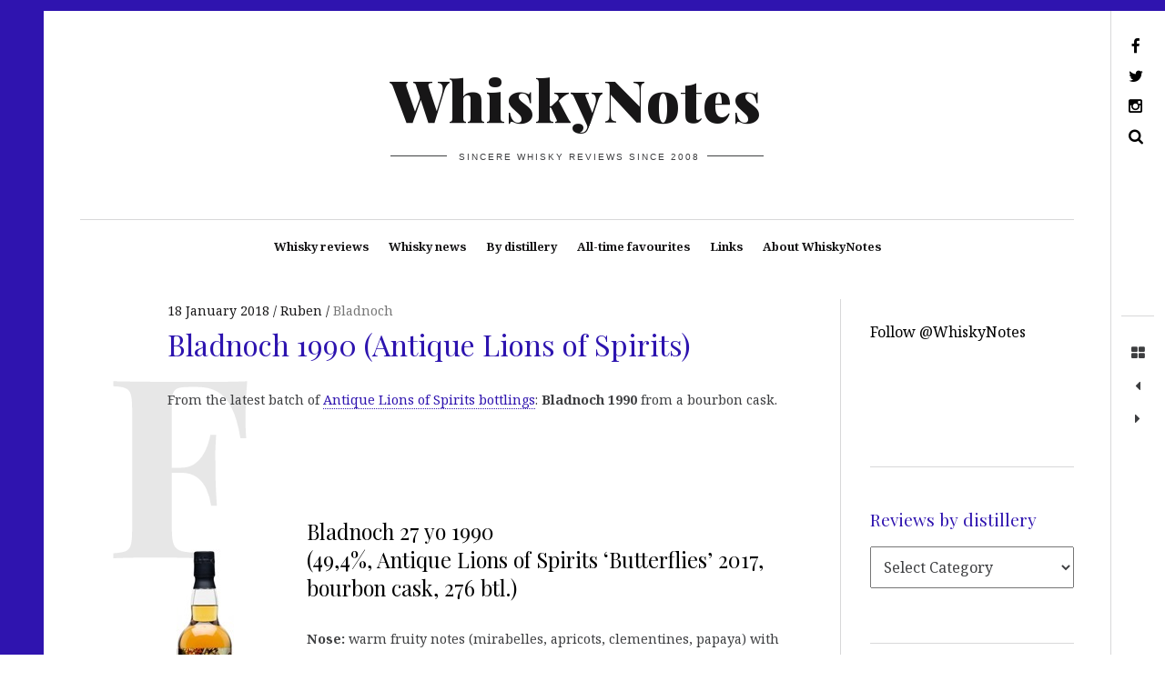

--- FILE ---
content_type: text/html; charset=UTF-8
request_url: https://www.whiskynotes.be/2018/bladnoch/bladnoch-1990-antique-lions-of-spirits/
body_size: 22227
content:
<!DOCTYPE html>
<!--[if IE 9]>
<html class="ie9 lt-ie10" dir="ltr" lang="en-GB" prefix="og: https://ogp.me/ns#"> <![endif]-->
<!--[if (gt IE 9)|!(IE)]><!-->
<html dir="ltr" lang="en-GB" prefix="og: https://ogp.me/ns#"> <!--<![endif]-->
<head><meta charset="UTF-8"><script>if(navigator.userAgent.match(/MSIE|Internet Explorer/i)||navigator.userAgent.match(/Trident\/7\..*?rv:11/i)){var href=document.location.href;if(!href.match(/[?&]nowprocket/)){if(href.indexOf("?")==-1){if(href.indexOf("#")==-1){document.location.href=href+"?nowprocket=1"}else{document.location.href=href.replace("#","?nowprocket=1#")}}else{if(href.indexOf("#")==-1){document.location.href=href+"&nowprocket=1"}else{document.location.href=href.replace("#","&nowprocket=1#")}}}}</script><script>(()=>{class RocketLazyLoadScripts{constructor(){this.v="2.0.4",this.userEvents=["keydown","keyup","mousedown","mouseup","mousemove","mouseover","mouseout","touchmove","touchstart","touchend","touchcancel","wheel","click","dblclick","input"],this.attributeEvents=["onblur","onclick","oncontextmenu","ondblclick","onfocus","onmousedown","onmouseenter","onmouseleave","onmousemove","onmouseout","onmouseover","onmouseup","onmousewheel","onscroll","onsubmit"]}async t(){this.i(),this.o(),/iP(ad|hone)/.test(navigator.userAgent)&&this.h(),this.u(),this.l(this),this.m(),this.k(this),this.p(this),this._(),await Promise.all([this.R(),this.L()]),this.lastBreath=Date.now(),this.S(this),this.P(),this.D(),this.O(),this.M(),await this.C(this.delayedScripts.normal),await this.C(this.delayedScripts.defer),await this.C(this.delayedScripts.async),await this.T(),await this.F(),await this.j(),await this.A(),window.dispatchEvent(new Event("rocket-allScriptsLoaded")),this.everythingLoaded=!0,this.lastTouchEnd&&await new Promise(t=>setTimeout(t,500-Date.now()+this.lastTouchEnd)),this.I(),this.H(),this.U(),this.W()}i(){this.CSPIssue=sessionStorage.getItem("rocketCSPIssue"),document.addEventListener("securitypolicyviolation",t=>{this.CSPIssue||"script-src-elem"!==t.violatedDirective||"data"!==t.blockedURI||(this.CSPIssue=!0,sessionStorage.setItem("rocketCSPIssue",!0))},{isRocket:!0})}o(){window.addEventListener("pageshow",t=>{this.persisted=t.persisted,this.realWindowLoadedFired=!0},{isRocket:!0}),window.addEventListener("pagehide",()=>{this.onFirstUserAction=null},{isRocket:!0})}h(){let t;function e(e){t=e}window.addEventListener("touchstart",e,{isRocket:!0}),window.addEventListener("touchend",function i(o){o.changedTouches[0]&&t.changedTouches[0]&&Math.abs(o.changedTouches[0].pageX-t.changedTouches[0].pageX)<10&&Math.abs(o.changedTouches[0].pageY-t.changedTouches[0].pageY)<10&&o.timeStamp-t.timeStamp<200&&(window.removeEventListener("touchstart",e,{isRocket:!0}),window.removeEventListener("touchend",i,{isRocket:!0}),"INPUT"===o.target.tagName&&"text"===o.target.type||(o.target.dispatchEvent(new TouchEvent("touchend",{target:o.target,bubbles:!0})),o.target.dispatchEvent(new MouseEvent("mouseover",{target:o.target,bubbles:!0})),o.target.dispatchEvent(new PointerEvent("click",{target:o.target,bubbles:!0,cancelable:!0,detail:1,clientX:o.changedTouches[0].clientX,clientY:o.changedTouches[0].clientY})),event.preventDefault()))},{isRocket:!0})}q(t){this.userActionTriggered||("mousemove"!==t.type||this.firstMousemoveIgnored?"keyup"===t.type||"mouseover"===t.type||"mouseout"===t.type||(this.userActionTriggered=!0,this.onFirstUserAction&&this.onFirstUserAction()):this.firstMousemoveIgnored=!0),"click"===t.type&&t.preventDefault(),t.stopPropagation(),t.stopImmediatePropagation(),"touchstart"===this.lastEvent&&"touchend"===t.type&&(this.lastTouchEnd=Date.now()),"click"===t.type&&(this.lastTouchEnd=0),this.lastEvent=t.type,t.composedPath&&t.composedPath()[0].getRootNode()instanceof ShadowRoot&&(t.rocketTarget=t.composedPath()[0]),this.savedUserEvents.push(t)}u(){this.savedUserEvents=[],this.userEventHandler=this.q.bind(this),this.userEvents.forEach(t=>window.addEventListener(t,this.userEventHandler,{passive:!1,isRocket:!0})),document.addEventListener("visibilitychange",this.userEventHandler,{isRocket:!0})}U(){this.userEvents.forEach(t=>window.removeEventListener(t,this.userEventHandler,{passive:!1,isRocket:!0})),document.removeEventListener("visibilitychange",this.userEventHandler,{isRocket:!0}),this.savedUserEvents.forEach(t=>{(t.rocketTarget||t.target).dispatchEvent(new window[t.constructor.name](t.type,t))})}m(){const t="return false",e=Array.from(this.attributeEvents,t=>"data-rocket-"+t),i="["+this.attributeEvents.join("],[")+"]",o="[data-rocket-"+this.attributeEvents.join("],[data-rocket-")+"]",s=(e,i,o)=>{o&&o!==t&&(e.setAttribute("data-rocket-"+i,o),e["rocket"+i]=new Function("event",o),e.setAttribute(i,t))};new MutationObserver(t=>{for(const n of t)"attributes"===n.type&&(n.attributeName.startsWith("data-rocket-")||this.everythingLoaded?n.attributeName.startsWith("data-rocket-")&&this.everythingLoaded&&this.N(n.target,n.attributeName.substring(12)):s(n.target,n.attributeName,n.target.getAttribute(n.attributeName))),"childList"===n.type&&n.addedNodes.forEach(t=>{if(t.nodeType===Node.ELEMENT_NODE)if(this.everythingLoaded)for(const i of[t,...t.querySelectorAll(o)])for(const t of i.getAttributeNames())e.includes(t)&&this.N(i,t.substring(12));else for(const e of[t,...t.querySelectorAll(i)])for(const t of e.getAttributeNames())this.attributeEvents.includes(t)&&s(e,t,e.getAttribute(t))})}).observe(document,{subtree:!0,childList:!0,attributeFilter:[...this.attributeEvents,...e]})}I(){this.attributeEvents.forEach(t=>{document.querySelectorAll("[data-rocket-"+t+"]").forEach(e=>{this.N(e,t)})})}N(t,e){const i=t.getAttribute("data-rocket-"+e);i&&(t.setAttribute(e,i),t.removeAttribute("data-rocket-"+e))}k(t){Object.defineProperty(HTMLElement.prototype,"onclick",{get(){return this.rocketonclick||null},set(e){this.rocketonclick=e,this.setAttribute(t.everythingLoaded?"onclick":"data-rocket-onclick","this.rocketonclick(event)")}})}S(t){function e(e,i){let o=e[i];e[i]=null,Object.defineProperty(e,i,{get:()=>o,set(s){t.everythingLoaded?o=s:e["rocket"+i]=o=s}})}e(document,"onreadystatechange"),e(window,"onload"),e(window,"onpageshow");try{Object.defineProperty(document,"readyState",{get:()=>t.rocketReadyState,set(e){t.rocketReadyState=e},configurable:!0}),document.readyState="loading"}catch(t){console.log("WPRocket DJE readyState conflict, bypassing")}}l(t){this.originalAddEventListener=EventTarget.prototype.addEventListener,this.originalRemoveEventListener=EventTarget.prototype.removeEventListener,this.savedEventListeners=[],EventTarget.prototype.addEventListener=function(e,i,o){o&&o.isRocket||!t.B(e,this)&&!t.userEvents.includes(e)||t.B(e,this)&&!t.userActionTriggered||e.startsWith("rocket-")||t.everythingLoaded?t.originalAddEventListener.call(this,e,i,o):(t.savedEventListeners.push({target:this,remove:!1,type:e,func:i,options:o}),"mouseenter"!==e&&"mouseleave"!==e||t.originalAddEventListener.call(this,e,t.savedUserEvents.push,o))},EventTarget.prototype.removeEventListener=function(e,i,o){o&&o.isRocket||!t.B(e,this)&&!t.userEvents.includes(e)||t.B(e,this)&&!t.userActionTriggered||e.startsWith("rocket-")||t.everythingLoaded?t.originalRemoveEventListener.call(this,e,i,o):t.savedEventListeners.push({target:this,remove:!0,type:e,func:i,options:o})}}J(t,e){this.savedEventListeners=this.savedEventListeners.filter(i=>{let o=i.type,s=i.target||window;return e!==o||t!==s||(this.B(o,s)&&(i.type="rocket-"+o),this.$(i),!1)})}H(){EventTarget.prototype.addEventListener=this.originalAddEventListener,EventTarget.prototype.removeEventListener=this.originalRemoveEventListener,this.savedEventListeners.forEach(t=>this.$(t))}$(t){t.remove?this.originalRemoveEventListener.call(t.target,t.type,t.func,t.options):this.originalAddEventListener.call(t.target,t.type,t.func,t.options)}p(t){let e;function i(e){return t.everythingLoaded?e:e.split(" ").map(t=>"load"===t||t.startsWith("load.")?"rocket-jquery-load":t).join(" ")}function o(o){function s(e){const s=o.fn[e];o.fn[e]=o.fn.init.prototype[e]=function(){return this[0]===window&&t.userActionTriggered&&("string"==typeof arguments[0]||arguments[0]instanceof String?arguments[0]=i(arguments[0]):"object"==typeof arguments[0]&&Object.keys(arguments[0]).forEach(t=>{const e=arguments[0][t];delete arguments[0][t],arguments[0][i(t)]=e})),s.apply(this,arguments),this}}if(o&&o.fn&&!t.allJQueries.includes(o)){const e={DOMContentLoaded:[],"rocket-DOMContentLoaded":[]};for(const t in e)document.addEventListener(t,()=>{e[t].forEach(t=>t())},{isRocket:!0});o.fn.ready=o.fn.init.prototype.ready=function(i){function s(){parseInt(o.fn.jquery)>2?setTimeout(()=>i.bind(document)(o)):i.bind(document)(o)}return"function"==typeof i&&(t.realDomReadyFired?!t.userActionTriggered||t.fauxDomReadyFired?s():e["rocket-DOMContentLoaded"].push(s):e.DOMContentLoaded.push(s)),o([])},s("on"),s("one"),s("off"),t.allJQueries.push(o)}e=o}t.allJQueries=[],o(window.jQuery),Object.defineProperty(window,"jQuery",{get:()=>e,set(t){o(t)}})}P(){const t=new Map;document.write=document.writeln=function(e){const i=document.currentScript,o=document.createRange(),s=i.parentElement;let n=t.get(i);void 0===n&&(n=i.nextSibling,t.set(i,n));const c=document.createDocumentFragment();o.setStart(c,0),c.appendChild(o.createContextualFragment(e)),s.insertBefore(c,n)}}async R(){return new Promise(t=>{this.userActionTriggered?t():this.onFirstUserAction=t})}async L(){return new Promise(t=>{document.addEventListener("DOMContentLoaded",()=>{this.realDomReadyFired=!0,t()},{isRocket:!0})})}async j(){return this.realWindowLoadedFired?Promise.resolve():new Promise(t=>{window.addEventListener("load",t,{isRocket:!0})})}M(){this.pendingScripts=[];this.scriptsMutationObserver=new MutationObserver(t=>{for(const e of t)e.addedNodes.forEach(t=>{"SCRIPT"!==t.tagName||t.noModule||t.isWPRocket||this.pendingScripts.push({script:t,promise:new Promise(e=>{const i=()=>{const i=this.pendingScripts.findIndex(e=>e.script===t);i>=0&&this.pendingScripts.splice(i,1),e()};t.addEventListener("load",i,{isRocket:!0}),t.addEventListener("error",i,{isRocket:!0}),setTimeout(i,1e3)})})})}),this.scriptsMutationObserver.observe(document,{childList:!0,subtree:!0})}async F(){await this.X(),this.pendingScripts.length?(await this.pendingScripts[0].promise,await this.F()):this.scriptsMutationObserver.disconnect()}D(){this.delayedScripts={normal:[],async:[],defer:[]},document.querySelectorAll("script[type$=rocketlazyloadscript]").forEach(t=>{t.hasAttribute("data-rocket-src")?t.hasAttribute("async")&&!1!==t.async?this.delayedScripts.async.push(t):t.hasAttribute("defer")&&!1!==t.defer||"module"===t.getAttribute("data-rocket-type")?this.delayedScripts.defer.push(t):this.delayedScripts.normal.push(t):this.delayedScripts.normal.push(t)})}async _(){await this.L();let t=[];document.querySelectorAll("script[type$=rocketlazyloadscript][data-rocket-src]").forEach(e=>{let i=e.getAttribute("data-rocket-src");if(i&&!i.startsWith("data:")){i.startsWith("//")&&(i=location.protocol+i);try{const o=new URL(i).origin;o!==location.origin&&t.push({src:o,crossOrigin:e.crossOrigin||"module"===e.getAttribute("data-rocket-type")})}catch(t){}}}),t=[...new Map(t.map(t=>[JSON.stringify(t),t])).values()],this.Y(t,"preconnect")}async G(t){if(await this.K(),!0!==t.noModule||!("noModule"in HTMLScriptElement.prototype))return new Promise(e=>{let i;function o(){(i||t).setAttribute("data-rocket-status","executed"),e()}try{if(navigator.userAgent.includes("Firefox/")||""===navigator.vendor||this.CSPIssue)i=document.createElement("script"),[...t.attributes].forEach(t=>{let e=t.nodeName;"type"!==e&&("data-rocket-type"===e&&(e="type"),"data-rocket-src"===e&&(e="src"),i.setAttribute(e,t.nodeValue))}),t.text&&(i.text=t.text),t.nonce&&(i.nonce=t.nonce),i.hasAttribute("src")?(i.addEventListener("load",o,{isRocket:!0}),i.addEventListener("error",()=>{i.setAttribute("data-rocket-status","failed-network"),e()},{isRocket:!0}),setTimeout(()=>{i.isConnected||e()},1)):(i.text=t.text,o()),i.isWPRocket=!0,t.parentNode.replaceChild(i,t);else{const i=t.getAttribute("data-rocket-type"),s=t.getAttribute("data-rocket-src");i?(t.type=i,t.removeAttribute("data-rocket-type")):t.removeAttribute("type"),t.addEventListener("load",o,{isRocket:!0}),t.addEventListener("error",i=>{this.CSPIssue&&i.target.src.startsWith("data:")?(console.log("WPRocket: CSP fallback activated"),t.removeAttribute("src"),this.G(t).then(e)):(t.setAttribute("data-rocket-status","failed-network"),e())},{isRocket:!0}),s?(t.fetchPriority="high",t.removeAttribute("data-rocket-src"),t.src=s):t.src="data:text/javascript;base64,"+window.btoa(unescape(encodeURIComponent(t.text)))}}catch(i){t.setAttribute("data-rocket-status","failed-transform"),e()}});t.setAttribute("data-rocket-status","skipped")}async C(t){const e=t.shift();return e?(e.isConnected&&await this.G(e),this.C(t)):Promise.resolve()}O(){this.Y([...this.delayedScripts.normal,...this.delayedScripts.defer,...this.delayedScripts.async],"preload")}Y(t,e){this.trash=this.trash||[];let i=!0;var o=document.createDocumentFragment();t.forEach(t=>{const s=t.getAttribute&&t.getAttribute("data-rocket-src")||t.src;if(s&&!s.startsWith("data:")){const n=document.createElement("link");n.href=s,n.rel=e,"preconnect"!==e&&(n.as="script",n.fetchPriority=i?"high":"low"),t.getAttribute&&"module"===t.getAttribute("data-rocket-type")&&(n.crossOrigin=!0),t.crossOrigin&&(n.crossOrigin=t.crossOrigin),t.integrity&&(n.integrity=t.integrity),t.nonce&&(n.nonce=t.nonce),o.appendChild(n),this.trash.push(n),i=!1}}),document.head.appendChild(o)}W(){this.trash.forEach(t=>t.remove())}async T(){try{document.readyState="interactive"}catch(t){}this.fauxDomReadyFired=!0;try{await this.K(),this.J(document,"readystatechange"),document.dispatchEvent(new Event("rocket-readystatechange")),await this.K(),document.rocketonreadystatechange&&document.rocketonreadystatechange(),await this.K(),this.J(document,"DOMContentLoaded"),document.dispatchEvent(new Event("rocket-DOMContentLoaded")),await this.K(),this.J(window,"DOMContentLoaded"),window.dispatchEvent(new Event("rocket-DOMContentLoaded"))}catch(t){console.error(t)}}async A(){try{document.readyState="complete"}catch(t){}try{await this.K(),this.J(document,"readystatechange"),document.dispatchEvent(new Event("rocket-readystatechange")),await this.K(),document.rocketonreadystatechange&&document.rocketonreadystatechange(),await this.K(),this.J(window,"load"),window.dispatchEvent(new Event("rocket-load")),await this.K(),window.rocketonload&&window.rocketonload(),await this.K(),this.allJQueries.forEach(t=>t(window).trigger("rocket-jquery-load")),await this.K(),this.J(window,"pageshow");const t=new Event("rocket-pageshow");t.persisted=this.persisted,window.dispatchEvent(t),await this.K(),window.rocketonpageshow&&window.rocketonpageshow({persisted:this.persisted})}catch(t){console.error(t)}}async K(){Date.now()-this.lastBreath>45&&(await this.X(),this.lastBreath=Date.now())}async X(){return document.hidden?new Promise(t=>setTimeout(t)):new Promise(t=>requestAnimationFrame(t))}B(t,e){return e===document&&"readystatechange"===t||(e===document&&"DOMContentLoaded"===t||(e===window&&"DOMContentLoaded"===t||(e===window&&"load"===t||e===window&&"pageshow"===t)))}static run(){(new RocketLazyLoadScripts).t()}}RocketLazyLoadScripts.run()})();</script>
	
	<meta name="viewport" content="width=device-width, height=device-height, initial-scale=1">
	<link rel="preconnect" href="https://fonts.googleapis.com" crossorigin>
	

	<title>Bladnoch 1990 (Antique Lions of Spirits) | WhiskyNotes review</title>
<link data-rocket-prefetch href="https://connect.facebook.net" rel="dns-prefetch">
<link data-rocket-prefetch href="https://platform.twitter.com" rel="dns-prefetch">
<link data-rocket-prefetch href="https://fonts.googleapis.com" rel="dns-prefetch">
<link data-rocket-prefetch href="https://www.googletagmanager.com" rel="dns-prefetch">
<link data-rocket-prefetch href="https://www.facebook.com" rel="dns-prefetch">
<link data-rocket-preload as="style" href="https://fonts.googleapis.com/css?family=Noto%20Serif%3A400%2C700%2C400italic%7CPlayfair%20Display%3A400%2C700%2C900%2C400italic%2C700italic%2C900italic&#038;subset=latin%2Clatin-ext&#038;display=swap" rel="preload">
<link href="https://fonts.googleapis.com/css?family=Noto%20Serif%3A400%2C700%2C400italic%7CPlayfair%20Display%3A400%2C700%2C900%2C400italic%2C700italic%2C900italic&#038;subset=latin%2Clatin-ext&#038;display=swap" media="print" onload="this.media=&#039;all&#039;" rel="stylesheet">
<noscript data-wpr-hosted-gf-parameters=""><link rel="stylesheet" href="https://fonts.googleapis.com/css?family=Noto%20Serif%3A400%2C700%2C400italic%7CPlayfair%20Display%3A400%2C700%2C900%2C400italic%2C700italic%2C900italic&#038;subset=latin%2Clatin-ext&#038;display=swap"></noscript><link rel="preload" data-rocket-preload as="image" href="https://www.whiskynotes.be/wp-content/uploads/2018/01/bladnoch-27yo-1990-antique-lions-of-spirits.jpg" fetchpriority="high">

		<!-- All in One SEO 4.8.9 - aioseo.com -->
	<meta name="description" content="Whisky review: Bladnoch 27 yo 1990 (49,4%, Antique Lions of Spirits ‘Butterflies’ 2017, bourbon cask, 276 btl.) | WhiskyNotes blog" />
	<meta name="robots" content="max-image-preview:large" />
	<meta name="author" content="Ruben"/>
	<meta name="keywords" content="1990,27yo,49.4%,alos,antique lions of whisky,bladnoch,bourbon cask,butterflies,lowlands" />
	<link rel="canonical" href="https://www.whiskynotes.be/2018/bladnoch/bladnoch-1990-antique-lions-of-spirits/" />
	<meta name="generator" content="All in One SEO (AIOSEO) 4.8.9" />
		<meta property="og:locale" content="en_GB" />
		<meta property="og:site_name" content="WhiskyNotes: an award-winning whisky blog with 4000+ reviews" />
		<meta property="og:type" content="article" />
		<meta property="og:title" content="Bladnoch 1990 (Antique Lions of Spirits) | WhiskyNotes review" />
		<meta property="og:description" content="Whisky review: Bladnoch 27 yo 1990 (49,4%, Antique Lions of Spirits ‘Butterflies’ 2017, bourbon cask, 276 btl.) | WhiskyNotes blog" />
		<meta property="og:url" content="https://www.whiskynotes.be/2018/bladnoch/bladnoch-1990-antique-lions-of-spirits/" />
		<meta property="fb:app_id" content="115885378491451" />
		<meta property="fb:admins" content="https://www.facebook.com/rubenreginaldluyten" />
		<meta property="og:image" content="https://www.whiskynotes.be/wp-content/uploads/2018/01/bladnoch-1990-antique-lions-of-spirits.jpg" />
		<meta property="og:image:secure_url" content="https://www.whiskynotes.be/wp-content/uploads/2018/01/bladnoch-1990-antique-lions-of-spirits.jpg" />
		<meta property="og:image:width" content="1200" />
		<meta property="og:image:height" content="630" />
		<meta property="article:tag" content="1990" />
		<meta property="article:tag" content="27yo" />
		<meta property="article:tag" content="49.4%" />
		<meta property="article:tag" content="alos" />
		<meta property="article:tag" content="antique lions of whisky" />
		<meta property="article:tag" content="bladnoch" />
		<meta property="article:tag" content="bourbon cask" />
		<meta property="article:tag" content="butterflies" />
		<meta property="article:tag" content="lowlands" />
		<meta property="article:published_time" content="2018-01-18T00:48:59+00:00" />
		<meta property="article:modified_time" content="2018-01-17T22:51:56+00:00" />
		<meta property="article:publisher" content="https://www.facebook.com/WhiskyNotes/" />
		<meta property="article:author" content="https://www.facebook.com/WhiskyNotes" />
		<meta name="twitter:card" content="summary_large_image" />
		<meta name="twitter:site" content="@WhiskyNotes" />
		<meta name="twitter:title" content="Bladnoch 1990 (Antique Lions of Spirits) | WhiskyNotes review" />
		<meta name="twitter:description" content="Whisky review: Bladnoch 27 yo 1990 (49,4%, Antique Lions of Spirits ‘Butterflies’ 2017, bourbon cask, 276 btl.) | WhiskyNotes blog" />
		<meta name="twitter:creator" content="@WhiskyNotes" />
		<meta name="twitter:image" content="https://www.whiskynotes.be/wp-content/uploads/2018/01/bladnoch-1990-antique-lions-of-spirits.jpg" />
		<script type="application/ld+json" class="aioseo-schema">
			{"@context":"https:\/\/schema.org","@graph":[{"@type":"Article","@id":"https:\/\/www.whiskynotes.be\/2018\/bladnoch\/bladnoch-1990-antique-lions-of-spirits\/#article","name":"Bladnoch 1990 (Antique Lions of Spirits) | WhiskyNotes review","headline":"Bladnoch 1990 (Antique Lions of Spirits)","author":{"@id":"https:\/\/www.whiskynotes.be\/author\/admin\/#author"},"publisher":{"@id":"https:\/\/www.whiskynotes.be\/#organization"},"image":{"@type":"ImageObject","url":"https:\/\/www.whiskynotes.be\/wp-content\/uploads\/2018\/01\/bladnoch-1990-antique-lions-of-spirits.jpg","width":1200,"height":630,"caption":"bladnoch 1990 antique lions of spirits"},"datePublished":"2018-01-18T01:48:59+01:00","dateModified":"2018-01-17T23:51:56+01:00","inLanguage":"en-GB","mainEntityOfPage":{"@id":"https:\/\/www.whiskynotes.be\/2018\/bladnoch\/bladnoch-1990-antique-lions-of-spirits\/#webpage"},"isPartOf":{"@id":"https:\/\/www.whiskynotes.be\/2018\/bladnoch\/bladnoch-1990-antique-lions-of-spirits\/#webpage"},"articleSection":"Bladnoch, 1990, 27yo, 49.4%, ALOS, antique lions of whisky, bladnoch, bourbon cask, butterflies, lowlands"},{"@type":"BreadcrumbList","@id":"https:\/\/www.whiskynotes.be\/2018\/bladnoch\/bladnoch-1990-antique-lions-of-spirits\/#breadcrumblist","itemListElement":[{"@type":"ListItem","@id":"https:\/\/www.whiskynotes.be#listItem","position":1,"name":"Home","item":"https:\/\/www.whiskynotes.be","nextItem":{"@type":"ListItem","@id":"https:\/\/www.whiskynotes.be\/category\/bladnoch\/#listItem","name":"Bladnoch"}},{"@type":"ListItem","@id":"https:\/\/www.whiskynotes.be\/category\/bladnoch\/#listItem","position":2,"name":"Bladnoch","item":"https:\/\/www.whiskynotes.be\/category\/bladnoch\/","nextItem":{"@type":"ListItem","@id":"https:\/\/www.whiskynotes.be\/2018\/bladnoch\/bladnoch-1990-antique-lions-of-spirits\/#listItem","name":"Bladnoch 1990 (Antique Lions of Spirits)"},"previousItem":{"@type":"ListItem","@id":"https:\/\/www.whiskynotes.be#listItem","name":"Home"}},{"@type":"ListItem","@id":"https:\/\/www.whiskynotes.be\/2018\/bladnoch\/bladnoch-1990-antique-lions-of-spirits\/#listItem","position":3,"name":"Bladnoch 1990 (Antique Lions of Spirits)","previousItem":{"@type":"ListItem","@id":"https:\/\/www.whiskynotes.be\/category\/bladnoch\/#listItem","name":"Bladnoch"}}]},{"@type":"Organization","@id":"https:\/\/www.whiskynotes.be\/#organization","name":"WhiskyNotes","description":"Sincere whisky reviews since 2008","url":"https:\/\/www.whiskynotes.be\/","logo":{"@type":"ImageObject","url":"https:\/\/www.whiskynotes.be\/wp-content\/uploads\/2020\/04\/whiskynotes-2020-logo.jpg","@id":"https:\/\/www.whiskynotes.be\/2018\/bladnoch\/bladnoch-1990-antique-lions-of-spirits\/#organizationLogo","width":1000,"height":252,"caption":"whiskynotes 2020 logo"},"image":{"@id":"https:\/\/www.whiskynotes.be\/2018\/bladnoch\/bladnoch-1990-antique-lions-of-spirits\/#organizationLogo"},"sameAs":["https:\/\/www.facebook.com\/WhiskyNotes\/","https:\/\/twitter.com\/WhiskyNotes","https:\/\/www.instagram.com\/whiskynotes\/"]},{"@type":"Person","@id":"https:\/\/www.whiskynotes.be\/author\/admin\/#author","url":"https:\/\/www.whiskynotes.be\/author\/admin\/","name":"Ruben","image":{"@type":"ImageObject","@id":"https:\/\/www.whiskynotes.be\/2018\/bladnoch\/bladnoch-1990-antique-lions-of-spirits\/#authorImage","url":"https:\/\/secure.gravatar.com\/avatar\/49beb3103560f89298e3d26abfda7f3eec5d95d2e54e8f7233ebc7b755a55862?s=96&d=mm&r=g","width":96,"height":96,"caption":"Ruben"},"sameAs":["https:\/\/www.facebook.com\/WhiskyNotes","@WhiskyNotes"]},{"@type":"WebPage","@id":"https:\/\/www.whiskynotes.be\/2018\/bladnoch\/bladnoch-1990-antique-lions-of-spirits\/#webpage","url":"https:\/\/www.whiskynotes.be\/2018\/bladnoch\/bladnoch-1990-antique-lions-of-spirits\/","name":"Bladnoch 1990 (Antique Lions of Spirits) | WhiskyNotes review","description":"Whisky review: Bladnoch 27 yo 1990 (49,4%, Antique Lions of Spirits \u2018Butterflies\u2019 2017, bourbon cask, 276 btl.) | WhiskyNotes blog","inLanguage":"en-GB","isPartOf":{"@id":"https:\/\/www.whiskynotes.be\/#website"},"breadcrumb":{"@id":"https:\/\/www.whiskynotes.be\/2018\/bladnoch\/bladnoch-1990-antique-lions-of-spirits\/#breadcrumblist"},"author":{"@id":"https:\/\/www.whiskynotes.be\/author\/admin\/#author"},"creator":{"@id":"https:\/\/www.whiskynotes.be\/author\/admin\/#author"},"image":{"@type":"ImageObject","url":"https:\/\/www.whiskynotes.be\/wp-content\/uploads\/2018\/01\/bladnoch-1990-antique-lions-of-spirits.jpg","@id":"https:\/\/www.whiskynotes.be\/2018\/bladnoch\/bladnoch-1990-antique-lions-of-spirits\/#mainImage","width":1200,"height":630,"caption":"bladnoch 1990 antique lions of spirits"},"primaryImageOfPage":{"@id":"https:\/\/www.whiskynotes.be\/2018\/bladnoch\/bladnoch-1990-antique-lions-of-spirits\/#mainImage"},"datePublished":"2018-01-18T01:48:59+01:00","dateModified":"2018-01-17T23:51:56+01:00"},{"@type":"WebSite","@id":"https:\/\/www.whiskynotes.be\/#website","url":"https:\/\/www.whiskynotes.be\/","name":"WhiskyNotes","description":"Sincere whisky reviews since 2008","inLanguage":"en-GB","publisher":{"@id":"https:\/\/www.whiskynotes.be\/#organization"}}]}
		</script>
		<!-- All in One SEO -->

<link rel='dns-prefetch' href='//v0.wordpress.com' />
<link rel='dns-prefetch' href='//fonts.googleapis.com' />
<link href='https://fonts.gstatic.com' crossorigin rel='preconnect' />
<link rel="alternate" type="application/rss+xml" title="WhiskyNotes &raquo; Feed" href="https://www.whiskynotes.be/feed/" />
<link rel="alternate" type="application/rss+xml" title="WhiskyNotes &raquo; Comments Feed" href="https://www.whiskynotes.be/comments/feed/" />
<link rel="alternate" type="application/rss+xml" title="WhiskyNotes &raquo; Bladnoch 1990 (Antique Lions of Spirits) Comments Feed" href="https://www.whiskynotes.be/2018/bladnoch/bladnoch-1990-antique-lions-of-spirits/feed/" />
<link rel="alternate" title="oEmbed (JSON)" type="application/json+oembed" href="https://www.whiskynotes.be/wp-json/oembed/1.0/embed?url=https%3A%2F%2Fwww.whiskynotes.be%2F2018%2Fbladnoch%2Fbladnoch-1990-antique-lions-of-spirits%2F" />
<link rel="alternate" title="oEmbed (XML)" type="text/xml+oembed" href="https://www.whiskynotes.be/wp-json/oembed/1.0/embed?url=https%3A%2F%2Fwww.whiskynotes.be%2F2018%2Fbladnoch%2Fbladnoch-1990-antique-lions-of-spirits%2F&#038;format=xml" />
		<!-- This site uses the Google Analytics by MonsterInsights plugin v9.2.4 - Using Analytics tracking - https://www.monsterinsights.com/ -->
							<script type="rocketlazyloadscript" data-rocket-src="//www.googletagmanager.com/gtag/js?id=G-C3JBL7R61N"  data-cfasync="false" data-wpfc-render="false" data-rocket-type="text/javascript" async></script>
			<script type="rocketlazyloadscript" data-cfasync="false" data-wpfc-render="false" data-rocket-type="text/javascript">
				var mi_version = '9.2.4';
				var mi_track_user = true;
				var mi_no_track_reason = '';
								var MonsterInsightsDefaultLocations = {"page_location":"https:\/\/www.whiskynotes.be\/2018\/bladnoch\/bladnoch-1990-antique-lions-of-spirits\/"};
				if ( typeof MonsterInsightsPrivacyGuardFilter === 'function' ) {
					var MonsterInsightsLocations = (typeof MonsterInsightsExcludeQuery === 'object') ? MonsterInsightsPrivacyGuardFilter( MonsterInsightsExcludeQuery ) : MonsterInsightsPrivacyGuardFilter( MonsterInsightsDefaultLocations );
				} else {
					var MonsterInsightsLocations = (typeof MonsterInsightsExcludeQuery === 'object') ? MonsterInsightsExcludeQuery : MonsterInsightsDefaultLocations;
				}

								var disableStrs = [
										'ga-disable-G-C3JBL7R61N',
									];

				/* Function to detect opted out users */
				function __gtagTrackerIsOptedOut() {
					for (var index = 0; index < disableStrs.length; index++) {
						if (document.cookie.indexOf(disableStrs[index] + '=true') > -1) {
							return true;
						}
					}

					return false;
				}

				/* Disable tracking if the opt-out cookie exists. */
				if (__gtagTrackerIsOptedOut()) {
					for (var index = 0; index < disableStrs.length; index++) {
						window[disableStrs[index]] = true;
					}
				}

				/* Opt-out function */
				function __gtagTrackerOptout() {
					for (var index = 0; index < disableStrs.length; index++) {
						document.cookie = disableStrs[index] + '=true; expires=Thu, 31 Dec 2099 23:59:59 UTC; path=/';
						window[disableStrs[index]] = true;
					}
				}

				if ('undefined' === typeof gaOptout) {
					function gaOptout() {
						__gtagTrackerOptout();
					}
				}
								window.dataLayer = window.dataLayer || [];

				window.MonsterInsightsDualTracker = {
					helpers: {},
					trackers: {},
				};
				if (mi_track_user) {
					function __gtagDataLayer() {
						dataLayer.push(arguments);
					}

					function __gtagTracker(type, name, parameters) {
						if (!parameters) {
							parameters = {};
						}

						if (parameters.send_to) {
							__gtagDataLayer.apply(null, arguments);
							return;
						}

						if (type === 'event') {
														parameters.send_to = monsterinsights_frontend.v4_id;
							var hookName = name;
							if (typeof parameters['event_category'] !== 'undefined') {
								hookName = parameters['event_category'] + ':' + name;
							}

							if (typeof MonsterInsightsDualTracker.trackers[hookName] !== 'undefined') {
								MonsterInsightsDualTracker.trackers[hookName](parameters);
							} else {
								__gtagDataLayer('event', name, parameters);
							}
							
						} else {
							__gtagDataLayer.apply(null, arguments);
						}
					}

					__gtagTracker('js', new Date());
					__gtagTracker('set', {
						'developer_id.dZGIzZG': true,
											});
					if ( MonsterInsightsLocations.page_location ) {
						__gtagTracker('set', MonsterInsightsLocations);
					}
										__gtagTracker('config', 'G-C3JBL7R61N', {"forceSSL":"true","link_attribution":"true"} );
															window.gtag = __gtagTracker;										(function () {
						/* https://developers.google.com/analytics/devguides/collection/analyticsjs/ */
						/* ga and __gaTracker compatibility shim. */
						var noopfn = function () {
							return null;
						};
						var newtracker = function () {
							return new Tracker();
						};
						var Tracker = function () {
							return null;
						};
						var p = Tracker.prototype;
						p.get = noopfn;
						p.set = noopfn;
						p.send = function () {
							var args = Array.prototype.slice.call(arguments);
							args.unshift('send');
							__gaTracker.apply(null, args);
						};
						var __gaTracker = function () {
							var len = arguments.length;
							if (len === 0) {
								return;
							}
							var f = arguments[len - 1];
							if (typeof f !== 'object' || f === null || typeof f.hitCallback !== 'function') {
								if ('send' === arguments[0]) {
									var hitConverted, hitObject = false, action;
									if ('event' === arguments[1]) {
										if ('undefined' !== typeof arguments[3]) {
											hitObject = {
												'eventAction': arguments[3],
												'eventCategory': arguments[2],
												'eventLabel': arguments[4],
												'value': arguments[5] ? arguments[5] : 1,
											}
										}
									}
									if ('pageview' === arguments[1]) {
										if ('undefined' !== typeof arguments[2]) {
											hitObject = {
												'eventAction': 'page_view',
												'page_path': arguments[2],
											}
										}
									}
									if (typeof arguments[2] === 'object') {
										hitObject = arguments[2];
									}
									if (typeof arguments[5] === 'object') {
										Object.assign(hitObject, arguments[5]);
									}
									if ('undefined' !== typeof arguments[1].hitType) {
										hitObject = arguments[1];
										if ('pageview' === hitObject.hitType) {
											hitObject.eventAction = 'page_view';
										}
									}
									if (hitObject) {
										action = 'timing' === arguments[1].hitType ? 'timing_complete' : hitObject.eventAction;
										hitConverted = mapArgs(hitObject);
										__gtagTracker('event', action, hitConverted);
									}
								}
								return;
							}

							function mapArgs(args) {
								var arg, hit = {};
								var gaMap = {
									'eventCategory': 'event_category',
									'eventAction': 'event_action',
									'eventLabel': 'event_label',
									'eventValue': 'event_value',
									'nonInteraction': 'non_interaction',
									'timingCategory': 'event_category',
									'timingVar': 'name',
									'timingValue': 'value',
									'timingLabel': 'event_label',
									'page': 'page_path',
									'location': 'page_location',
									'title': 'page_title',
									'referrer' : 'page_referrer',
								};
								for (arg in args) {
																		if (!(!args.hasOwnProperty(arg) || !gaMap.hasOwnProperty(arg))) {
										hit[gaMap[arg]] = args[arg];
									} else {
										hit[arg] = args[arg];
									}
								}
								return hit;
							}

							try {
								f.hitCallback();
							} catch (ex) {
							}
						};
						__gaTracker.create = newtracker;
						__gaTracker.getByName = newtracker;
						__gaTracker.getAll = function () {
							return [];
						};
						__gaTracker.remove = noopfn;
						__gaTracker.loaded = true;
						window['__gaTracker'] = __gaTracker;
					})();
									} else {
										console.log("");
					(function () {
						function __gtagTracker() {
							return null;
						}

						window['__gtagTracker'] = __gtagTracker;
						window['gtag'] = __gtagTracker;
					})();
									}
			</script>
				<!-- / Google Analytics by MonsterInsights -->
		<style id='wp-img-auto-sizes-contain-inline-css' type='text/css'>
img:is([sizes=auto i],[sizes^="auto," i]){contain-intrinsic-size:3000px 1500px}
/*# sourceURL=wp-img-auto-sizes-contain-inline-css */
</style>
<style id='wp-emoji-styles-inline-css' type='text/css'>

	img.wp-smiley, img.emoji {
		display: inline !important;
		border: none !important;
		box-shadow: none !important;
		height: 1em !important;
		width: 1em !important;
		margin: 0 0.07em !important;
		vertical-align: -0.1em !important;
		background: none !important;
		padding: 0 !important;
	}
/*# sourceURL=wp-emoji-styles-inline-css */
</style>
<link rel='stylesheet' id='wp-block-library-css' href='https://www.whiskynotes.be/wp-includes/css/dist/block-library/style.min.css?ver=eac0e3c8e9fcc2ac42c81fd8c2082a1d' type='text/css' media='all' />
<style id='global-styles-inline-css' type='text/css'>
:root{--wp--preset--aspect-ratio--square: 1;--wp--preset--aspect-ratio--4-3: 4/3;--wp--preset--aspect-ratio--3-4: 3/4;--wp--preset--aspect-ratio--3-2: 3/2;--wp--preset--aspect-ratio--2-3: 2/3;--wp--preset--aspect-ratio--16-9: 16/9;--wp--preset--aspect-ratio--9-16: 9/16;--wp--preset--color--black: #000000;--wp--preset--color--cyan-bluish-gray: #abb8c3;--wp--preset--color--white: #ffffff;--wp--preset--color--pale-pink: #f78da7;--wp--preset--color--vivid-red: #cf2e2e;--wp--preset--color--luminous-vivid-orange: #ff6900;--wp--preset--color--luminous-vivid-amber: #fcb900;--wp--preset--color--light-green-cyan: #7bdcb5;--wp--preset--color--vivid-green-cyan: #00d084;--wp--preset--color--pale-cyan-blue: #8ed1fc;--wp--preset--color--vivid-cyan-blue: #0693e3;--wp--preset--color--vivid-purple: #9b51e0;--wp--preset--gradient--vivid-cyan-blue-to-vivid-purple: linear-gradient(135deg,rgb(6,147,227) 0%,rgb(155,81,224) 100%);--wp--preset--gradient--light-green-cyan-to-vivid-green-cyan: linear-gradient(135deg,rgb(122,220,180) 0%,rgb(0,208,130) 100%);--wp--preset--gradient--luminous-vivid-amber-to-luminous-vivid-orange: linear-gradient(135deg,rgb(252,185,0) 0%,rgb(255,105,0) 100%);--wp--preset--gradient--luminous-vivid-orange-to-vivid-red: linear-gradient(135deg,rgb(255,105,0) 0%,rgb(207,46,46) 100%);--wp--preset--gradient--very-light-gray-to-cyan-bluish-gray: linear-gradient(135deg,rgb(238,238,238) 0%,rgb(169,184,195) 100%);--wp--preset--gradient--cool-to-warm-spectrum: linear-gradient(135deg,rgb(74,234,220) 0%,rgb(151,120,209) 20%,rgb(207,42,186) 40%,rgb(238,44,130) 60%,rgb(251,105,98) 80%,rgb(254,248,76) 100%);--wp--preset--gradient--blush-light-purple: linear-gradient(135deg,rgb(255,206,236) 0%,rgb(152,150,240) 100%);--wp--preset--gradient--blush-bordeaux: linear-gradient(135deg,rgb(254,205,165) 0%,rgb(254,45,45) 50%,rgb(107,0,62) 100%);--wp--preset--gradient--luminous-dusk: linear-gradient(135deg,rgb(255,203,112) 0%,rgb(199,81,192) 50%,rgb(65,88,208) 100%);--wp--preset--gradient--pale-ocean: linear-gradient(135deg,rgb(255,245,203) 0%,rgb(182,227,212) 50%,rgb(51,167,181) 100%);--wp--preset--gradient--electric-grass: linear-gradient(135deg,rgb(202,248,128) 0%,rgb(113,206,126) 100%);--wp--preset--gradient--midnight: linear-gradient(135deg,rgb(2,3,129) 0%,rgb(40,116,252) 100%);--wp--preset--font-size--small: 13px;--wp--preset--font-size--medium: 20px;--wp--preset--font-size--large: 36px;--wp--preset--font-size--x-large: 42px;--wp--preset--spacing--20: 0.44rem;--wp--preset--spacing--30: 0.67rem;--wp--preset--spacing--40: 1rem;--wp--preset--spacing--50: 1.5rem;--wp--preset--spacing--60: 2.25rem;--wp--preset--spacing--70: 3.38rem;--wp--preset--spacing--80: 5.06rem;--wp--preset--shadow--natural: 6px 6px 9px rgba(0, 0, 0, 0.2);--wp--preset--shadow--deep: 12px 12px 50px rgba(0, 0, 0, 0.4);--wp--preset--shadow--sharp: 6px 6px 0px rgba(0, 0, 0, 0.2);--wp--preset--shadow--outlined: 6px 6px 0px -3px rgb(255, 255, 255), 6px 6px rgb(0, 0, 0);--wp--preset--shadow--crisp: 6px 6px 0px rgb(0, 0, 0);}:where(.is-layout-flex){gap: 0.5em;}:where(.is-layout-grid){gap: 0.5em;}body .is-layout-flex{display: flex;}.is-layout-flex{flex-wrap: wrap;align-items: center;}.is-layout-flex > :is(*, div){margin: 0;}body .is-layout-grid{display: grid;}.is-layout-grid > :is(*, div){margin: 0;}:where(.wp-block-columns.is-layout-flex){gap: 2em;}:where(.wp-block-columns.is-layout-grid){gap: 2em;}:where(.wp-block-post-template.is-layout-flex){gap: 1.25em;}:where(.wp-block-post-template.is-layout-grid){gap: 1.25em;}.has-black-color{color: var(--wp--preset--color--black) !important;}.has-cyan-bluish-gray-color{color: var(--wp--preset--color--cyan-bluish-gray) !important;}.has-white-color{color: var(--wp--preset--color--white) !important;}.has-pale-pink-color{color: var(--wp--preset--color--pale-pink) !important;}.has-vivid-red-color{color: var(--wp--preset--color--vivid-red) !important;}.has-luminous-vivid-orange-color{color: var(--wp--preset--color--luminous-vivid-orange) !important;}.has-luminous-vivid-amber-color{color: var(--wp--preset--color--luminous-vivid-amber) !important;}.has-light-green-cyan-color{color: var(--wp--preset--color--light-green-cyan) !important;}.has-vivid-green-cyan-color{color: var(--wp--preset--color--vivid-green-cyan) !important;}.has-pale-cyan-blue-color{color: var(--wp--preset--color--pale-cyan-blue) !important;}.has-vivid-cyan-blue-color{color: var(--wp--preset--color--vivid-cyan-blue) !important;}.has-vivid-purple-color{color: var(--wp--preset--color--vivid-purple) !important;}.has-black-background-color{background-color: var(--wp--preset--color--black) !important;}.has-cyan-bluish-gray-background-color{background-color: var(--wp--preset--color--cyan-bluish-gray) !important;}.has-white-background-color{background-color: var(--wp--preset--color--white) !important;}.has-pale-pink-background-color{background-color: var(--wp--preset--color--pale-pink) !important;}.has-vivid-red-background-color{background-color: var(--wp--preset--color--vivid-red) !important;}.has-luminous-vivid-orange-background-color{background-color: var(--wp--preset--color--luminous-vivid-orange) !important;}.has-luminous-vivid-amber-background-color{background-color: var(--wp--preset--color--luminous-vivid-amber) !important;}.has-light-green-cyan-background-color{background-color: var(--wp--preset--color--light-green-cyan) !important;}.has-vivid-green-cyan-background-color{background-color: var(--wp--preset--color--vivid-green-cyan) !important;}.has-pale-cyan-blue-background-color{background-color: var(--wp--preset--color--pale-cyan-blue) !important;}.has-vivid-cyan-blue-background-color{background-color: var(--wp--preset--color--vivid-cyan-blue) !important;}.has-vivid-purple-background-color{background-color: var(--wp--preset--color--vivid-purple) !important;}.has-black-border-color{border-color: var(--wp--preset--color--black) !important;}.has-cyan-bluish-gray-border-color{border-color: var(--wp--preset--color--cyan-bluish-gray) !important;}.has-white-border-color{border-color: var(--wp--preset--color--white) !important;}.has-pale-pink-border-color{border-color: var(--wp--preset--color--pale-pink) !important;}.has-vivid-red-border-color{border-color: var(--wp--preset--color--vivid-red) !important;}.has-luminous-vivid-orange-border-color{border-color: var(--wp--preset--color--luminous-vivid-orange) !important;}.has-luminous-vivid-amber-border-color{border-color: var(--wp--preset--color--luminous-vivid-amber) !important;}.has-light-green-cyan-border-color{border-color: var(--wp--preset--color--light-green-cyan) !important;}.has-vivid-green-cyan-border-color{border-color: var(--wp--preset--color--vivid-green-cyan) !important;}.has-pale-cyan-blue-border-color{border-color: var(--wp--preset--color--pale-cyan-blue) !important;}.has-vivid-cyan-blue-border-color{border-color: var(--wp--preset--color--vivid-cyan-blue) !important;}.has-vivid-purple-border-color{border-color: var(--wp--preset--color--vivid-purple) !important;}.has-vivid-cyan-blue-to-vivid-purple-gradient-background{background: var(--wp--preset--gradient--vivid-cyan-blue-to-vivid-purple) !important;}.has-light-green-cyan-to-vivid-green-cyan-gradient-background{background: var(--wp--preset--gradient--light-green-cyan-to-vivid-green-cyan) !important;}.has-luminous-vivid-amber-to-luminous-vivid-orange-gradient-background{background: var(--wp--preset--gradient--luminous-vivid-amber-to-luminous-vivid-orange) !important;}.has-luminous-vivid-orange-to-vivid-red-gradient-background{background: var(--wp--preset--gradient--luminous-vivid-orange-to-vivid-red) !important;}.has-very-light-gray-to-cyan-bluish-gray-gradient-background{background: var(--wp--preset--gradient--very-light-gray-to-cyan-bluish-gray) !important;}.has-cool-to-warm-spectrum-gradient-background{background: var(--wp--preset--gradient--cool-to-warm-spectrum) !important;}.has-blush-light-purple-gradient-background{background: var(--wp--preset--gradient--blush-light-purple) !important;}.has-blush-bordeaux-gradient-background{background: var(--wp--preset--gradient--blush-bordeaux) !important;}.has-luminous-dusk-gradient-background{background: var(--wp--preset--gradient--luminous-dusk) !important;}.has-pale-ocean-gradient-background{background: var(--wp--preset--gradient--pale-ocean) !important;}.has-electric-grass-gradient-background{background: var(--wp--preset--gradient--electric-grass) !important;}.has-midnight-gradient-background{background: var(--wp--preset--gradient--midnight) !important;}.has-small-font-size{font-size: var(--wp--preset--font-size--small) !important;}.has-medium-font-size{font-size: var(--wp--preset--font-size--medium) !important;}.has-large-font-size{font-size: var(--wp--preset--font-size--large) !important;}.has-x-large-font-size{font-size: var(--wp--preset--font-size--x-large) !important;}
/*# sourceURL=global-styles-inline-css */
</style>

<style id='classic-theme-styles-inline-css' type='text/css'>
/*! This file is auto-generated */
.wp-block-button__link{color:#fff;background-color:#32373c;border-radius:9999px;box-shadow:none;text-decoration:none;padding:calc(.667em + 2px) calc(1.333em + 2px);font-size:1.125em}.wp-block-file__button{background:#32373c;color:#fff;text-decoration:none}
/*# sourceURL=/wp-includes/css/classic-themes.min.css */
</style>
<link data-minify="1" rel='stylesheet' id='font-awesome-style-css' href='https://www.whiskynotes.be/wp-content/cache/min/1/wp-content/themes/hive/assets/css/font-awesome.css?ver=1767861277' type='text/css' media='all' />
<link data-minify="1" rel='stylesheet' id='hive-style-css' href='https://www.whiskynotes.be/wp-content/cache/min/1/wp-content/themes/hive/style.css?ver=1767861277' type='text/css' media='all' />
<link data-minify="1" rel='stylesheet' id='hive-child-style-css' href='https://www.whiskynotes.be/wp-content/cache/min/1/wp-content/themes/whiskynotes/style.css?ver=1767861277' type='text/css' media='all' />

<link data-minify="1" rel='stylesheet' id='heateor_sss_frontend_css-css' href='https://www.whiskynotes.be/wp-content/cache/min/1/wp-content/plugins/sassy-social-share/public/css/sassy-social-share-public.css?ver=1767861277' type='text/css' media='all' />
<style id='heateor_sss_frontend_css-inline-css' type='text/css'>
.heateor_sss_button_instagram span.heateor_sss_svg,a.heateor_sss_instagram span.heateor_sss_svg{background:radial-gradient(circle at 30% 107%,#fdf497 0,#fdf497 5%,#fd5949 45%,#d6249f 60%,#285aeb 90%)}.heateor_sss_horizontal_sharing .heateor_sss_svg,.heateor_sss_standard_follow_icons_container .heateor_sss_svg{color:#fff;border-width:0px;border-style:solid;border-color:transparent}.heateor_sss_horizontal_sharing .heateorSssTCBackground{color:#666}.heateor_sss_horizontal_sharing span.heateor_sss_svg:hover,.heateor_sss_standard_follow_icons_container span.heateor_sss_svg:hover{border-color:transparent;}.heateor_sss_vertical_sharing span.heateor_sss_svg,.heateor_sss_floating_follow_icons_container span.heateor_sss_svg{color:#fff;border-width:0px;border-style:solid;border-color:transparent;}.heateor_sss_vertical_sharing .heateorSssTCBackground{color:#666;}.heateor_sss_vertical_sharing span.heateor_sss_svg:hover,.heateor_sss_floating_follow_icons_container span.heateor_sss_svg:hover{border-color:transparent;}div.heateor_sss_horizontal_sharing svg{width:50%;margin:auto;}div.heateor_sss_horizontal_sharing .heateor_sss_square_count{float:left;width:50%;line-height:35px;}@media screen and (max-width:783px) {.heateor_sss_vertical_sharing{display:none!important}}
/*# sourceURL=heateor_sss_frontend_css-inline-css */
</style>
<script type="rocketlazyloadscript" data-rocket-type="text/javascript" data-rocket-src="https://www.whiskynotes.be/wp-content/plugins/google-analytics-for-wordpress/assets/js/frontend-gtag.min.js?ver=9.2.4" id="monsterinsights-frontend-script-js" async="async" data-wp-strategy="async"></script>
<script data-cfasync="false" data-wpfc-render="false" type="text/javascript" id='monsterinsights-frontend-script-js-extra'>/* <![CDATA[ */
var monsterinsights_frontend = {"js_events_tracking":"true","download_extensions":"doc,pdf,ppt,zip,xls,docx,pptx,xlsx","inbound_paths":"[]","home_url":"https:\/\/www.whiskynotes.be","hash_tracking":"false","v4_id":"G-C3JBL7R61N"};/* ]]> */
</script>
<script type="rocketlazyloadscript" data-rocket-type="text/javascript" data-rocket-src="https://www.whiskynotes.be/wp-includes/js/jquery/jquery.min.js?ver=3.7.1" id="jquery-core-js" data-rocket-defer defer></script>
<script type="rocketlazyloadscript" data-rocket-type="text/javascript" data-rocket-src="https://www.whiskynotes.be/wp-includes/js/jquery/jquery-migrate.min.js?ver=3.4.1" id="jquery-migrate-js" data-rocket-defer defer></script>
<link rel="https://api.w.org/" href="https://www.whiskynotes.be/wp-json/" /><link rel="alternate" title="JSON" type="application/json" href="https://www.whiskynotes.be/wp-json/wp/v2/posts/27468" /><link rel="EditURI" type="application/rsd+xml" title="RSD" href="https://www.whiskynotes.be/xmlrpc.php?rsd" />

<link rel='shortlink' href='https://www.whiskynotes.be/?p=27468' />
<link data-minify="1" rel="stylesheet" href="https://www.whiskynotes.be/wp-content/cache/min/1/wp-content/plugins/wp-page-numbers/default/wp-page-numbers.css?ver=1767861277" type="text/css" media="screen" />		<style type="text/css" id="wp-custom-css">
			iframe {
	max-width: 100%;
}		</style>
		<noscript><style id="rocket-lazyload-nojs-css">.rll-youtube-player, [data-lazy-src]{display:none !important;}</style></noscript>
	<link rel="profile" href="http://gmpg.org/xfn/11">
	<link rel="pingback" href="https://www.whiskynotes.be/xmlrpc.php">

	<link rel="apple-touch-icon" sizes="57x57" href="/apple-icon-57x57.png">
	<link rel="apple-touch-icon" sizes="60x60" href="/apple-icon-60x60.png">
	<link rel="apple-touch-icon" sizes="72x72" href="/apple-icon-72x72.png">
	<link rel="apple-touch-icon" sizes="76x76" href="/apple-icon-76x76.png">
	<link rel="apple-touch-icon" sizes="114x114" href="/apple-icon-114x114.png">
	<link rel="apple-touch-icon" sizes="120x120" href="/apple-icon-120x120.png">
	<link rel="apple-touch-icon" sizes="144x144" href="/apple-icon-144x144.png">
	<link rel="apple-touch-icon" sizes="152x152" href="/apple-icon-152x152.png">
	<link rel="apple-touch-icon" sizes="180x180" href="/apple-icon-180x180.png">
	<link rel="icon" type="image/png" sizes="192x192"  href="/android-icon-192x192.png">
	<link rel="icon" type="image/png" sizes="32x32" href="/favicon-32x32.png">
	<link rel="icon" type="image/png" sizes="96x96" href="/favicon-96x96.png">
	<link rel="icon" type="image/png" sizes="16x16" href="/favicon-16x16.png">
	<link rel="manifest" href="/manifest.json">
	<meta name="msapplication-TileColor" content="#ffffff">
	<meta name="msapplication-TileImage" content="/ms-icon-144x144.png">
	<meta name="theme-color" content="#ffffff">
	
	<!--[if !IE]><!-->
	<script> if (/*@cc_on!@*/false) { document.documentElement.className += ' ie10'; } </script>
	<!--<![endif]-->
<link data-minify="1" rel='stylesheet' id='yarppRelatedCss-css' href='https://www.whiskynotes.be/wp-content/cache/min/1/wp-content/plugins/yet-another-related-posts-plugin/style/related.css?ver=1767861277' type='text/css' media='all' />
<meta name="generator" content="WP Rocket 3.20.3" data-wpr-features="wpr_delay_js wpr_defer_js wpr_minify_js wpr_lazyload_images wpr_lazyload_iframes wpr_preconnect_external_domains wpr_oci wpr_minify_css wpr_desktop" /></head>

<body class="wp-singular post-template-default single single-post postid-27468 single-format-standard wp-theme-hive wp-child-theme-whiskynotes has_sidebar">
<div  id="page" class="hfeed site">

	<a class="skip-link screen-reader-text" href="#content">Skip to content</a>

	<header  id="masthead" class="site-header" role="banner">

		<div  class="container">
			<div class="site-branding">
				
				<h2 class="site-title site-title--large">
					<a href="https://www.whiskynotes.be/" rel="home">
						WhiskyNotes					</a>
				</h2>

				<div class="site-description">
					<span class="site-description-text">Sincere whisky reviews since 2008</span>
				</div>
			</div>

			<nav id="site-navigation" class="main-navigation" role="navigation">
				<h5 class="screen-reader-text">Main navigation</h5>
									<button class="navigation__trigger" aria-label="Navigation button">
						<i class="fa fa-bars"></i><span class="screen-reader-text">Menu</span>
					</button>
				<ul id="menu-main-menu" class="nav  nav--main"><li id="menu-item-34260" class="menu-item menu-item-type-custom menu-item-object-custom menu-item-home menu-item-34260"><a href="https://www.whiskynotes.be/">Whisky reviews</a></li>
<li id="menu-item-34267" class="menu-item menu-item-type-taxonomy menu-item-object-category menu-item-34267"><a href="https://www.whiskynotes.be/category/whisky-news/">Whisky news</a></li>
<li id="menu-item-34320" class="menu-item menu-item-type-post_type menu-item-object-page menu-item-has-children menu-item-34320"><a href="https://www.whiskynotes.be/whisky-reviews-by-distillery/">By distillery</a>
<ul class="sub-menu">
	<li id="menu-item-34353" class="menu-item menu-item-type-taxonomy menu-item-object-category menu-item-34353"><a href="https://www.whiskynotes.be/category/ardbeg/">Ardbeg</a></li>
	<li id="menu-item-34354" class="menu-item menu-item-type-taxonomy menu-item-object-category menu-item-34354"><a href="https://www.whiskynotes.be/category/benriach/">BenRiach</a></li>
	<li id="menu-item-34276" class="menu-item menu-item-type-taxonomy menu-item-object-category menu-item-34276"><a href="https://www.whiskynotes.be/category/bowmore/">Bowmore</a></li>
	<li id="menu-item-34278" class="menu-item menu-item-type-taxonomy menu-item-object-category menu-item-34278"><a href="https://www.whiskynotes.be/category/bruichladdich/">Bruichladdich</a></li>
	<li id="menu-item-34355" class="menu-item menu-item-type-taxonomy menu-item-object-category menu-item-34355"><a href="https://www.whiskynotes.be/category/bunnahabhain/">Bunnahabhain</a></li>
	<li id="menu-item-34269" class="menu-item menu-item-type-taxonomy menu-item-object-category menu-item-34269"><a href="https://www.whiskynotes.be/category/caol-ila/">Caol Ila</a></li>
	<li id="menu-item-34356" class="menu-item menu-item-type-taxonomy menu-item-object-category menu-item-34356"><a href="https://www.whiskynotes.be/category/clynelish/">Clynelish</a></li>
	<li id="menu-item-34274" class="menu-item menu-item-type-taxonomy menu-item-object-category menu-item-34274"><a href="https://www.whiskynotes.be/category/glendronach/">GlenDronach</a></li>
	<li id="menu-item-34357" class="menu-item menu-item-type-taxonomy menu-item-object-category menu-item-34357"><a href="https://www.whiskynotes.be/category/glenfarclas/">Glenfarclas</a></li>
	<li id="menu-item-34277" class="menu-item menu-item-type-taxonomy menu-item-object-category menu-item-34277"><a href="https://www.whiskynotes.be/category/highland-park/">Highland Park</a></li>
	<li id="menu-item-34358" class="menu-item menu-item-type-taxonomy menu-item-object-category menu-item-34358"><a href="https://www.whiskynotes.be/category/lagavulin/">Lagavulin</a></li>
	<li id="menu-item-34359" class="menu-item menu-item-type-taxonomy menu-item-object-category menu-item-34359"><a href="https://www.whiskynotes.be/category/laphroaig/">Laphroaig</a></li>
	<li id="menu-item-34360" class="menu-item menu-item-type-taxonomy menu-item-object-category menu-item-34360"><a href="https://www.whiskynotes.be/category/port-ellen/">Port Ellen</a></li>
	<li id="menu-item-34361" class="menu-item menu-item-type-taxonomy menu-item-object-category menu-item-34361"><a href="https://www.whiskynotes.be/category/springbank/">Springbank</a></li>
	<li id="menu-item-34268" class="menu-item menu-item-type-taxonomy menu-item-object-category menu-item-34268"><a href="https://www.whiskynotes.be/category/blends/">* Blends</a></li>
	<li id="menu-item-34270" class="menu-item menu-item-type-taxonomy menu-item-object-category menu-item-34270"><a href="https://www.whiskynotes.be/category/irish-whiskey/">* Ireland</a></li>
	<li id="menu-item-34271" class="menu-item menu-item-type-taxonomy menu-item-object-category menu-item-34271"><a href="https://www.whiskynotes.be/category/japan-whisky/">* Japan</a></li>
	<li id="menu-item-34352" class="menu-item menu-item-type-taxonomy menu-item-object-category menu-item-34352"><a href="https://www.whiskynotes.be/category/usa-bourbon/">* USA</a></li>
	<li id="menu-item-34275" class="menu-item menu-item-type-taxonomy menu-item-object-category menu-item-34275"><a href="https://www.whiskynotes.be/category/undisclosed/">* Undisclosed</a></li>
	<li id="menu-item-34272" class="menu-item menu-item-type-taxonomy menu-item-object-category menu-item-34272"><a href="https://www.whiskynotes.be/category/world/">* World</a></li>
</ul>
</li>
<li id="menu-item-34261" class="menu-item menu-item-type-post_type menu-item-object-page menu-item-34261"><a href="https://www.whiskynotes.be/top-10/">All-time favourites</a></li>
<li id="menu-item-34262" class="menu-item menu-item-type-post_type menu-item-object-page menu-item-34262"><a href="https://www.whiskynotes.be/links/">Links</a></li>
<li id="menu-item-34263" class="menu-item menu-item-type-post_type menu-item-object-page menu-item-34263"><a href="https://www.whiskynotes.be/about-whiskynotes/">About WhiskyNotes</a></li>
</ul>			</nav><!-- #site-navigation -->
		</div>

	</header><!-- #masthead -->

	<div  id="content" class="site-content">

		<div  class="container">
	<div id="primary" class="content-area">
		<main id="main" class="site-main " role="main">

			
<article id="post-27468" class="post-27468 post type-post status-publish format-standard has-post-thumbnail hentry category-bladnoch tag-411 tag-27yo tag-49-4 tag-alos tag-antique-lions-of-whisky tag-bladnoch-2 tag-bourbon-cask tag-butterflies tag-lowlands " >
	
	<header class="entry-header">

		<div class="entry-meta">
			<span class="posted-on"><time class="entry-date published" datetime="2018-01-18T01:48:59+01:00">18 January 2018</time></span>
<span class="posted-by"> <span class="author vcard">Ruben</span></span>				<span class="cat-links">
					<a href="https://www.whiskynotes.be/category/bladnoch/" rel="category tag">Bladnoch</a>				</span>
					</div>
		<h1 class="entry-title">Bladnoch 1990 (Antique Lions of Spirits)</h1>
	</header><!-- .entry-header -->

	
		<div class="entry-content" data-first_letter="F">
		<p>From the latest batch of <a href="https://www.whiskynotes.be/?s=butterflies">Antique Lions of Spirits bottlings</a>: <strong>Bladnoch 1990</strong> from a bourbon cask.</p>
<p>&nbsp;</p>
<p>&nbsp;</p>
<h2><img fetchpriority="high" decoding="async" style="margin: 35px 80px 10px 10px; float: left; display: inline; background-image: none;" title="Bladnoch 27 Years 1990 - ALOS" src="https://www.whiskynotes.be/wp-content/uploads/2018/01/bladnoch-27yo-1990-antique-lions-of-spirits.jpg" alt="Bladnoch 27 Years 1990 - ALOS" width="63" height="320" align="left" border="0" />Bladnoch 27 yo 1990<br />
(49,4%, Antique Lions of Spirits ‘Butterflies’ 2017, bourbon cask, 276 btl.)</h2>
<p><strong>Nose:</strong> warm fruity notes (mirabelles, apricots, clementines, papaya) with hints of vanilla and polished oak. Honey, buttercups, subtle linseed oil. Sweet lemons. A very warm, almost tropical version. <br /><br /><strong>Mouth:</strong> the lusicous fruits are still there (apricots, grapefruits, limes) but it gets a little grassier now, more typically Bladnoch if you like. Fresh minty notes, as well as some star anise. Peppercorns. Green tea. Lightly bitter herbs. Overall greener than on the nose. <br /><br /><strong>Finish:</strong> long, very zesty, very grassy, with hints of resinous oak.</p>
<p>The warm vanilla and fruits really make the nose shine. Stays very good on the palate, even with the added grassy notes and bitter edges. Still available in some places, around € 230-240.</p>
<p>Score: <strong><span style="color: #2f14af;">89/100</span></strong></p>
<div class='heateorSssClear'></div><div  class='heateor_sss_sharing_container heateor_sss_horizontal_sharing' data-heateor-sss-href='https://www.whiskynotes.be/2018/bladnoch/bladnoch-1990-antique-lions-of-spirits/'><div class='heateor_sss_sharing_title' style="font-weight:bold" ></div><div class="heateor_sss_sharing_ul"><a aria-label="Tweet" style="padding:7.35px 0!important" class="heateor_sss_twitter_tweet" data-heateor-sss-href="https://www.whiskynotes.be/2018/bladnoch/bladnoch-1990-antique-lions-of-spirits/"><span class="heateor_sss_square_count">&nbsp;</span><a href="https://twitter.com/share" class="twitter-share-button" data-url="https://www.whiskynotes.be/2018/bladnoch/bladnoch-1990-antique-lions-of-spirits/" data-counturl="https://www.whiskynotes.be/2018/bladnoch/bladnoch-1990-antique-lions-of-spirits/" data-text="Bladnoch+1990+%28Antique+Lions+of+Spirits%29" data-via="WhiskyNotes" data-lang="en_GB">Tweet</a><script type="rocketlazyloadscript">!function(d,s,id) {var js,fjs=d.getElementsByTagName(s)[0],p=/^http:/.test(d.location)?"http":"https";if ( !d.getElementById(id) ) {js=d.createElement(s);js.id=id;js.src=p+"://platform.twitter.com/widgets.js";fjs.parentNode.insertBefore(js,fjs);}}(document, "script", "twitter-wjs");</script></a><a aria-label="Facebook Like" style="padding:7.35px 0 !important" class="heateor_sss_facebook_like"><span class="heateor_sss_square_count">&nbsp;</span><div class="fb-like" data-href="https://www.whiskynotes.be/2018/bladnoch/bladnoch-1990-antique-lions-of-spirits/" data-layout="button_count" data-action="like" data-show-faces="false" data-share="false"></div></a></div><div class="heateorSssClear"></div></div><div class='heateorSssClear'></div><div class='yarpp yarpp-related yarpp-related-website yarpp-template-list'>
<!-- YARPP List -->
<h3>Related posts</h3><ul>
<li><a href="https://www.whiskynotes.be/2017/irish-whiskey/irish-malt-1989-alos/" rel="bookmark" title="Irish Malt 1989 (Antique Lions of Spirits)">Irish Malt 1989 (Antique Lions of Spirits)</a></li>
<li><a href="https://www.whiskynotes.be/2017/glen-moray/antique-lions-of-spirits-birds-part-1/" rel="bookmark" title="Antique Lions of Spirits &#8211; Birds (part 1)">Antique Lions of Spirits &#8211; Birds (part 1)</a></li>
<li><a href="https://www.whiskynotes.be/2017/fettercairn/antique-lions-of-spirits-part-2/" rel="bookmark" title="Antique Lions of Spirits &#8211; Birds (part 2)">Antique Lions of Spirits &#8211; Birds (part 2)</a></li>
<li><a href="https://www.whiskynotes.be/2017/bowmore/bowmore-1991-antique-lions-of-spirits/" rel="bookmark" title="Bowmore 1991 (Antique Lions of Spirits)">Bowmore 1991 (Antique Lions of Spirits)</a></li>
</ul>
</div>
	</div><!-- .entry-content -->

		
	
		

		
	<footer class="entry-footer">
		Posted in <a href="https://www.whiskynotes.be/category/bladnoch/" rel="category tag">Bladnoch</a> and tagged <a href="https://www.whiskynotes.be/tag/1990/" rel="tag">1990</a>, <a href="https://www.whiskynotes.be/tag/27yo/" rel="tag">27yo</a>, <a href="https://www.whiskynotes.be/tag/49-4/" rel="tag">49.4%</a>, <a href="https://www.whiskynotes.be/tag/alos/" rel="tag">ALOS</a>, <a href="https://www.whiskynotes.be/tag/antique-lions-of-whisky/" rel="tag">antique lions of whisky</a>, <a href="https://www.whiskynotes.be/tag/bladnoch-2/" rel="tag">bladnoch</a>, <a href="https://www.whiskynotes.be/tag/bourbon-cask/" rel="tag">bourbon cask</a>, <a href="https://www.whiskynotes.be/tag/butterflies/" rel="tag">butterflies</a>, <a href="https://www.whiskynotes.be/tag/lowlands/" rel="tag">lowlands</a>.	</footer><!-- .entry-footer -->

		<script type="application/ld+json">
		{
			"@context": "https://schema.org/",
			"@type": "Product",
			"name": "Bladnoch 1990 (Antique Lions of Spirits)",
			"image": [
				"https://www.whiskynotes.be/wp-content/uploads/2018/01/bladnoch-1990-antique-lions-of-spirits.jpg",
				"https://www.whiskynotes.be/wp-content/uploads/2018/01/bladnoch-1990-antique-lions-of-spirits.jpg"			
			],		
			"description": "Bladnoch 27 yo 1990\u00a0(49,4%, Antique Lions of Spirits \u2018Butterflies\u2019 2017, bourbon cask, 276 btl.)",
			"brand": {
				"@type": "Thing",
				"name": "Bladnoch"
			}
			,"manufacturer": {
				"@type": "Organization",
				"name": "Bladnoch"
			}
			,"aggregateRating": {
				"@type": "AggregateRating",
				"ratingValue": "4",
				"reviewCount": "2"
				,"bestRating": "5"
				,"worstRating": "0"
			}
			,"review": [
				{
					"@type": "Review",
					"author": {
						"@type": "Person",
						"name": "Ruben [WhiskyNotes]"
					},
					"datePublished": "2018-01-18",
					"reviewBody": "From the latest batch of Antique Lions of Spirits bottlings: Bladnoch 1990 from a bourbon cask.\r\n\r\n&nbsp;\r\n\r\n&nbsp;\r\nBladnoch 27 yo 1990\r\n(49,4%, Antique Lions of Spirits \u2018Butterflies\u2019 2017, bourbon cask, 276 btl.)\r\nNose: warm fruity notes (mirabelles, apricots, clementines, papaya) with hints of vanilla and polished oak. Honey, buttercups, subtle linseed oil. Sweet lemons. A very warm, almost tropical version. Mouth: the lusicous fruits are still there (apricots, grapefruits, limes) but it gets a little grassier now, more typically Bladnoch if you like. Fresh minty notes, as well as some star anise. Peppercorns. Green tea. Lightly bitter herbs. Overall greener than on the nose. Finish: long, very zesty, very grassy, with hints of resinous oak.\r\n\r\nThe warm vanilla and fruits really make the nose shine. Stays very good on the palate, even with the added grassy notes and bitter edges. Still available in some places, around \u20ac 230-240.\r\n\r\nScore: 89\/100"					,"reviewRating": {
						"@type": "Rating",
						"ratingValue": "4"
						,"bestRating": "5"
						,"worstRating": "0"
					}

				}
					
			]
		}
	</script>
		
			
</article><!-- #post-## --><aside>
	<div id="comments" class="comments-area  no-comments">
		<div class="comments-area-title">
			<h2 class="comments-title"><span class="comment-number  comment-number--dark  no-comments">i</span>There are no comments</h2>
			<a class="comments_add-comment" href="#reply-title">Add yours</a>		</div>
		
	</div>
	<!-- #comments .comments-area -->
	
		<div id="respond" class="comment-respond">
		<h3 id="reply-title" class="comment-reply-title">Leave a Reply</h3><form action="https://www.whiskynotes.be/wp-comments-post.php" method="post" id="commentform" class="comment-form"><p class="comment-notes"><span id="email-notes">Your email address will not be published.</span> <span class="required-field-message">Required fields are marked <span class="required">*</span></span></p><p class="comment-form-comment"><label for="comment">Comment <span class="required">*</span></label> <textarea id="comment" name="comment" cols="45" rows="8" maxlength="65525" required></textarea></p><p class="comment-form-author"><label for="author">Name <span class="required">*</span></label> <input id="author" name="author" type="text" value="" size="30" maxlength="245" autocomplete="name" required /></p>
<p class="comment-form-email"><label for="email">Email <span class="required">*</span></label> <input id="email" name="email" type="email" value="" size="30" maxlength="100" aria-describedby="email-notes" autocomplete="email" required /></p>
<p class="comment-form-url"><label for="url">Website</label> <input id="url" name="url" type="url" value="" size="30" maxlength="200" autocomplete="url" /></p>
<p class="form-submit"><input name="submit" type="submit" id="submit" class="submit" value="Post Comment" /> <input type='hidden' name='comment_post_ID' value='27468' id='comment_post_ID' />
<input type='hidden' name='comment_parent' id='comment_parent' value='0' />
</p><p style="display: none;"><input type="hidden" id="akismet_comment_nonce" name="akismet_comment_nonce" value="0117c0cd47" /></p><p style="display: none !important;" class="akismet-fields-container" data-prefix="ak_"><label>&#916;<textarea name="ak_hp_textarea" cols="45" rows="8" maxlength="100"></textarea></label><input type="hidden" id="ak_js_1" name="ak_js" value="228"/><script type="rocketlazyloadscript">document.getElementById( "ak_js_1" ).setAttribute( "value", ( new Date() ).getTime() );</script></p></form>	</div><!-- #respond -->
	<p class="akismet_comment_form_privacy_notice">This site uses Akismet to reduce spam. <a href="https://akismet.com/privacy/" target="_blank" rel="nofollow noopener">Learn how your comment data is processed.</a></p>
</aside>

		</main><!-- #main -->

	</div><!-- #primary -->


<div id="secondary" class="sidebar  sidebar--main" role="complementary">
	<aside id="custom_html-3" class="widget_text widget widget_custom_html"><div class="textwidget custom-html-widget"><a href="https://twitter.com/WhiskyNotes?ref_src=twsrc%5Etfw" class="twitter-follow-button" data-size="large" data-show-screen-name="false" data-show-count="true">Follow @WhiskyNotes</a>
<script type="rocketlazyloadscript" data-minify="1" defer async data-rocket-src="https://www.whiskynotes.be/wp-content/cache/min/1/widgets.js?ver=1767861277" charset="utf-8"></script>

<script type="rocketlazyloadscript" async defer crossorigin="anonymous" data-rocket-src="https://connect.facebook.net/nl_BE/sdk.js#xfbml=1&version=v6.0&appId=115885378491451&autoLogAppEvents=1"></script>
<div class="fb-like" data-href="https://www.facebook.com/WhiskyNotes" data-width="450" data-layout="box_count" data-action="like" data-size="large" data-share="false"></div></div></aside><aside id="categories-4" class="widget widget_categories"><h2 class="widget-title">Reviews by distillery</h2><form action="https://www.whiskynotes.be" method="get"><label class="screen-reader-text" for="cat">Reviews by distillery</label><select  name='cat' id='cat' class='postform'>
	<option value='-1'>Select Category</option>
	<option class="level-0" value="3464">* Armagnac</option>
	<option class="level-0" value="476">* Bars</option>
	<option class="level-0" value="1609">* Blends</option>
	<option class="level-0" value="2939">* Cognac</option>
	<option class="level-0" value="1115">* Distillery visits</option>
	<option class="level-0" value="1610">* Grain</option>
	<option class="level-0" value="657">* Ireland</option>
	<option class="level-0" value="789">* Japan</option>
	<option class="level-0" value="658">* Other spirits</option>
	<option class="level-0" value="2940">* Rum</option>
	<option class="level-0" value="619">* Undisclosed</option>
	<option class="level-0" value="1611">* USA</option>
	<option class="level-0" value="11">* Whisky News</option>
	<option class="level-0" value="171">* World</option>
	<option class="level-0" value="909">Aberfeldy</option>
	<option class="level-0" value="1612">Aberlour</option>
	<option class="level-0" value="1442">Ailsa Bay</option>
	<option class="level-0" value="826">Allt-a-Bhainne</option>
	<option class="level-0" value="865">AnCnoc</option>
	<option class="level-0" value="3750">Annandale</option>
	<option class="level-0" value="68">Ardbeg</option>
	<option class="level-0" value="858">Ardmore</option>
	<option class="level-0" value="3695">Ardnahoe</option>
	<option class="level-0" value="2889">Ardnamurchan</option>
	<option class="level-0" value="160">Arran</option>
	<option class="level-0" value="170">Auchentoshan</option>
	<option class="level-0" value="404">Auchroisk</option>
	<option class="level-0" value="685">Aultmore</option>
	<option class="level-0" value="299">Balblair</option>
	<option class="level-0" value="3545">Ballindalloch</option>
	<option class="level-0" value="521">Balmenach</option>
	<option class="level-0" value="3">Balvenie</option>
	<option class="level-0" value="23">Banff</option>
	<option class="level-0" value="581">Ben Nevis</option>
	<option class="level-0" value="67">BenRiach</option>
	<option class="level-0" value="546">Benrinnes</option>
	<option class="level-0" value="1061">Benromach</option>
	<option class="level-0" value="432">Bladnoch</option>
	<option class="level-0" value="1133">Blair Athol</option>
	<option class="level-0" value="3405">Bonnington</option>
	<option class="level-0" value="89">Bowmore</option>
	<option class="level-0" value="1149">Braes of Glenlivet</option>
	<option class="level-0" value="6">Brora</option>
	<option class="level-0" value="70">Bruichladdich</option>
	<option class="level-0" value="108">Bunnahabhain</option>
	<option class="level-0" value="37">Caol Ila</option>
	<option class="level-0" value="172">Caperdonich</option>
	<option class="level-0" value="688">Cardhu</option>
	<option class="level-0" value="5">Clynelish</option>
	<option class="level-0" value="679">Coleburn</option>
	<option class="level-0" value="1335">Convalmore</option>
	<option class="level-0" value="775">Cragganmore</option>
	<option class="level-0" value="457">Craigellachie</option>
	<option class="level-0" value="2448">Daftmill</option>
	<option class="level-0" value="61">Dailuaine</option>
	<option class="level-0" value="129">Dallas Dhu</option>
	<option class="level-0" value="311">Dalmore</option>
	<option class="level-0" value="3124">Dalmunach</option>
	<option class="level-0" value="1608">Dalwhinnie</option>
	<option class="level-0" value="1613">Deanston</option>
	<option class="level-0" value="2683">Dornoch</option>
	<option class="level-0" value="1614">Dufftown</option>
	<option class="level-0" value="3580">Eden Mill</option>
	<option class="level-0" value="1615">Edradour</option>
	<option class="level-0" value="290">Fettercairn</option>
	<option class="level-0" value="3590">Glasgow</option>
	<option class="level-0" value="1616">Glen Albyn</option>
	<option class="level-0" value="1617">Glen Elgin</option>
	<option class="level-0" value="1618">Glen Flagler</option>
	<option class="level-0" value="550">Glen Garioch</option>
	<option class="level-0" value="1619">Glen Grant</option>
	<option class="level-0" value="1620">Glen Keith</option>
	<option class="level-0" value="1621">Glen Mhor</option>
	<option class="level-0" value="46">Glen Moray</option>
	<option class="level-0" value="173">Glen Ord</option>
	<option class="level-0" value="1625">Glen Scotia</option>
	<option class="level-0" value="587">Glen Spey</option>
	<option class="level-0" value="3775">Glen Wyvis</option>
	<option class="level-0" value="901">Glenallachie</option>
	<option class="level-0" value="1624">Glenburgie</option>
	<option class="level-0" value="861">Glencadam</option>
	<option class="level-0" value="752">Glencraig</option>
	<option class="level-0" value="325">GlenDronach</option>
	<option class="level-0" value="943">Glendullan</option>
	<option class="level-0" value="269">Glenesk</option>
	<option class="level-0" value="8">Glenfarclas</option>
	<option class="level-0" value="1629">Glenfiddich</option>
	<option class="level-0" value="548">Glenglassaugh</option>
	<option class="level-0" value="451">Glengoyne</option>
	<option class="level-0" value="683">Glengyle</option>
	<option class="level-0" value="1961">Glenkinchie</option>
	<option class="level-0" value="817">Glenlivet</option>
	<option class="level-0" value="1098">Glenlochy</option>
	<option class="level-0" value="810">Glenlossie</option>
	<option class="level-0" value="352">Glenmorangie</option>
	<option class="level-0" value="87">Glenrothes</option>
	<option class="level-0" value="439">Glentauchers</option>
	<option class="level-0" value="1628">Glenturret</option>
	<option class="level-0" value="425">Glenugie</option>
	<option class="level-0" value="598">Glenury Royal</option>
	<option class="level-0" value="925">Hazelburn</option>
	<option class="level-0" value="213">Highland Park</option>
	<option class="level-0" value="3689">Holyrood</option>
	<option class="level-0" value="499">Imperial</option>
	<option class="level-0" value="1627">Inchgower</option>
	<option class="level-0" value="1251">Inverleven</option>
	<option class="level-0" value="3383">Isle of Harris</option>
	<option class="level-0" value="2824">Isle of Raasay</option>
	<option class="level-0" value="423">Jura</option>
	<option class="level-0" value="505">Kilchoman</option>
	<option class="level-0" value="1769">Kinclaith</option>
	<option class="level-0" value="3132">Kingsbarns</option>
	<option class="level-0" value="740">Kininvie</option>
	<option class="level-0" value="1104">Knockando</option>
	<option class="level-0" value="124">Ladyburn</option>
	<option class="level-0" value="161">Lagavulin</option>
	<option class="level-0" value="3315">Lagg</option>
	<option class="level-0" value="80">Laphroaig</option>
	<option class="level-0" value="1626">Ledaig</option>
	<option class="level-0" value="2813">Lindores Abbey</option>
	<option class="level-0" value="99">Linkwood</option>
	<option class="level-0" value="1622">Littlemill</option>
	<option class="level-0" value="1212">Loch Lomond</option>
	<option class="level-0" value="2966">Lochlea</option>
	<option class="level-0" value="488">Lochside</option>
	<option class="level-0" value="180">Longmorn</option>
	<option class="level-0" value="165">Longrow</option>
	<option class="level-0" value="49">Macallan</option>
	<option class="level-0" value="409">Macduff</option>
	<option class="level-0" value="542">Mannochmore</option>
	<option class="level-0" value="350">Millburn</option>
	<option class="level-0" value="759">Miltonduff</option>
	<option class="level-0" value="294">Mortlach</option>
	<option class="level-0" value="2656">Mosstowie</option>
	<option class="level-0" value="2628">Nc&#8217;Nean</option>
	<option class="level-0" value="967">North Port</option>
	<option class="level-0" value="341">Oban</option>
	<option class="level-0" value="1623">Old Pulteney</option>
	<option class="level-0" value="592">Pittyvaich</option>
	<option class="level-0" value="7">Port Ellen</option>
	<option class="level-0" value="376">Rosebank</option>
	<option class="level-0" value="3402">Roseisle</option>
	<option class="level-0" value="888">Royal Brackla</option>
	<option class="level-0" value="494">Royal Lochnagar</option>
	<option class="level-0" value="962">Scapa</option>
	<option class="level-0" value="1106">Speyburn</option>
	<option class="level-0" value="45">Speyside</option>
	<option class="level-0" value="168">Springbank</option>
	<option class="level-0" value="240">St. Magdalene</option>
	<option class="level-0" value="2754">Strathearn</option>
	<option class="level-0" value="529">Strathisla</option>
	<option class="level-0" value="908">Strathmill</option>
	<option class="level-0" value="93">Talisker</option>
	<option class="level-0" value="806">Tamdhu</option>
	<option class="level-0" value="616">Tamnavulin</option>
	<option class="level-0" value="9">Teaninich</option>
	<option class="level-0" value="440">Tobermory</option>
	<option class="level-0" value="280">Tomatin</option>
	<option class="level-0" value="227">Tomintoul</option>
	<option class="level-0" value="2730">Torabhaig</option>
	<option class="level-0" value="948">Tormore</option>
	<option class="level-0" value="1172">Tullibardine</option>
	<option class="level-0" value="1837">Wolfburn</option>
</select>
</form><script type="rocketlazyloadscript" data-rocket-type="text/javascript">
/* <![CDATA[ */

( ( dropdownId ) => {
	const dropdown = document.getElementById( dropdownId );
	function onSelectChange() {
		setTimeout( () => {
			if ( 'escape' === dropdown.dataset.lastkey ) {
				return;
			}
			if ( dropdown.value && parseInt( dropdown.value ) > 0 && dropdown instanceof HTMLSelectElement ) {
				dropdown.parentElement.submit();
			}
		}, 250 );
	}
	function onKeyUp( event ) {
		if ( 'Escape' === event.key ) {
			dropdown.dataset.lastkey = 'escape';
		} else {
			delete dropdown.dataset.lastkey;
		}
	}
	function onClick() {
		delete dropdown.dataset.lastkey;
	}
	dropdown.addEventListener( 'keyup', onKeyUp );
	dropdown.addEventListener( 'click', onClick );
	dropdown.addEventListener( 'change', onSelectChange );
})( "cat" );

//# sourceURL=WP_Widget_Categories%3A%3Awidget
/* ]]> */
</script>
</aside>
		<aside id="recent-posts-4" class="widget widget_recent_entries">
		<h2 class="widget-title">Recent Posts</h2>
		<ul>
											<li>
					<a href="https://www.whiskynotes.be/2026/bowmore/strathisla-littlemill-bowmore-whisky-dreamers/">Strathisla, Littlemill, Bowmore (Whisky Dreamers)</a>
									</li>
											<li>
					<a href="https://www.whiskynotes.be/2026/bowmore/ben-nevis-1998-arran-2007-bowmore-2014-deinwhisky/">Ben Nevis 1998, Arran 2007, Bowmore 2014 (DeinWhisky)</a>
									</li>
											<li>
					<a href="https://www.whiskynotes.be/2026/glen-scotia/glen-scotia-14-year-old-icons-of-campbeltown/">Glen Scotia 14 Year Old (Icons of Campbeltown)</a>
									</li>
											<li>
					<a href="https://www.whiskynotes.be/2026/laphroaig/islay-single-malt-1993-laphroaig-1993-abyss-et-al/">Islay Single Malt 1993 / Laphroaig 1993 (Abyss et al.)</a>
									</li>
											<li>
					<a href="https://www.whiskynotes.be/2026/auchroisk/auchroisk-1991-maclean-foundation/">Auchroisk 1991 (Maclean Foundation)</a>
									</li>
											<li>
					<a href="https://www.whiskynotes.be/2026/holyrood/holyrood-noir-bordeaux-premier-cru-burgundy/">Holyrood Noir: Bordeaux / Premier Cru / Burgundy</a>
									</li>
											<li>
					<a href="https://www.whiskynotes.be/2026/blair-athol/blair-athol-2011-whiskyua/">Blair Athol 2011 (WhiskyUA)</a>
									</li>
											<li>
					<a href="https://www.whiskynotes.be/2026/clynelish/clynelish-1993-mortlach-1991-abyss-lucky-choice/">Clynelish 1993 / Mortlach 1991 (Abyss / Lucky Choice)</a>
									</li>
											<li>
					<a href="https://www.whiskynotes.be/2026/teaninich/ben-nevis-chain-pier-laphroaig-teaninich-hogshead/">Ben Nevis, Chain Pier, Laphroaig, Teaninich&#8230; (Hogshead )</a>
									</li>
											<li>
					<a href="https://www.whiskynotes.be/2026/armagnac/armagnac-lustrac-1930-seailles-danis-1985-gaube/">Armagnac Lustrac, Séailles, Danis, Chateau de Gaube</a>
									</li>
					</ul>

		</aside></div><!-- #secondary --></div><!-- .container -->

</div><!-- #content -->

<footer id="colophon" class="site-footer" role="contentinfo">
	<div class="container">
		<div class="grid">
			<div class="grid__item  site-info">

				<div class="c-footer__copyright-text">
&copy; 2026 WhiskyNotes.
<span class="c-footer__credits"><a href="https://www.visionr.be/" rel="noopener" target="_blank">Webdesign vision*r | Mechelen</a></span>
</div>

			</div><!-- .site-info -->

			<div class="grid__item  footer-navigation">
				<div class="nav  nav--footer"><ul>
<li ><a href="https://www.whiskynotes.be/">Home</a></li><li class="page_item page-item-668"><a href="https://www.whiskynotes.be/top-10/">Favourite, oldest and most expensive whisky</a></li>
<li class="page_item page-item-422"><a href="https://www.whiskynotes.be/links/">Whisky links: blogs and shops</a></li>
<li class="page_item page-item-34318"><a href="https://www.whiskynotes.be/whisky-reviews-by-distillery/">Whisky reviews by distillery</a></li>
<li class="page_item page-item-2"><a href="https://www.whiskynotes.be/about-whiskynotes/">About WhiskyNotes</a></li>
</ul></div>
			</div>
		</div>
	</div><!-- .site-footer .container -->
</footer><!-- #colophon -->
</div><!-- #page -->

	<div  class="toolbar">
		<div  class="toolbar__head">
			<nav id="social-navigation" class="toolbar-navigation" role="navigation">
				<h5 class="screen-reader-text">Secondary navigation</h5>
				<ul id="menu-social" class="nav  nav--social  nav--toolbar"><li id="menu-item-34306" class="menu-item menu-item-type-custom menu-item-object-custom menu-item-34306"><a target="_blank" href="https://www.facebook.com/WhiskyNotes"> </a></li>
<li id="menu-item-34307" class="menu-item menu-item-type-custom menu-item-object-custom menu-item-34307"><a target="_blank" href="https://twitter.com/WhiskyNotes"> </a></li>
<li id="menu-item-34308" class="menu-item menu-item-type-custom menu-item-object-custom menu-item-34308"><a target="_blank" href="https://www.instagram.com/whiskynotes/"> </a></li>
</ul>					<ul class="nav  nav--toolbar">
						<li class="nav__item--search"><a href="#">&nbsp;</a></li>
					</ul>
							</nav>
			<!-- #social-navigation -->
		</div>
		<div  class="toolbar__body">
						<nav class="navigation post-navigation" role="navigation">
				<h3 class="screen-reader-text">Post navigation</h3>

				<div class="nav-links">
					<div class="nav-home" name="nav-home-link"><a href="https://www.whiskynotes.be" title="nav-home-link"><i class="fa fa-th-large"></i></a></div><div class="nav-previous"><a href="https://www.whiskynotes.be/2018/ardmore/ardmore-tradition/" rel="prev"><i class="fa fa-caret-left prev-arrow"></i><span>Ardmore Tradition</span></a></div><div class="nav-next"><a href="https://www.whiskynotes.be/2018/kilchoman/kilchoman-2011-master-of-malt-vs-whiskybase/" rel="next"><span>Kilchoman 2011 (Master of Malt vs. Whiskybase)</span><i class="fa fa-caret-right next-arrow"></i></a></div>				</div>
				<!-- .nav-links -->
			</nav><!-- .navigation -->
				</div>
	</div>
	<div  class="overlay--search">
		<div  class="overlay__wrapper">
			<form role="search" method="get" class="search-form" action="https://www.whiskynotes.be/">
				<label>
					<span class="screen-reader-text">Search for:</span>
					<input type="search" class="search-field" placeholder="Search &hellip;" value="" name="s" />
				</label>
				<input type="submit" class="search-submit" value="Search" />
			</form>			<p>Begin typing your search above and press return to search. Press Esc to cancel.</p>
		</div>
		<b class="overlay__close"></b>
	</div>
<script type="speculationrules">
{"prefetch":[{"source":"document","where":{"and":[{"href_matches":"/*"},{"not":{"href_matches":["/wp-*.php","/wp-admin/*","/wp-content/uploads/*","/wp-content/*","/wp-content/plugins/*","/wp-content/themes/whiskynotes/*","/wp-content/themes/hive/*","/*\\?(.+)"]}},{"not":{"selector_matches":"a[rel~=\"nofollow\"]"}},{"not":{"selector_matches":".no-prefetch, .no-prefetch a"}}]},"eagerness":"conservative"}]}
</script>
<script type="text/javascript" id="analyticswp-js-extra">
/* <![CDATA[ */
var analyticswp_vars = {"ajaxurl":"https://www.whiskynotes.be/wp-admin/admin-ajax.php","nonce":"1905517386"};
//# sourceURL=analyticswp-js-extra
/* ]]> */
</script>
<script type="rocketlazyloadscript" data-rocket-type="text/javascript" data-rocket-src="https://www.whiskynotes.be/wp-content/plugins/analyticswp/Lib/../Lib/analyticswp.min.js?ver=2.2.0" id="analyticswp-js" data-rocket-defer defer></script>
<script type="rocketlazyloadscript" data-minify="1" data-rocket-type="text/javascript" data-rocket-src="https://www.whiskynotes.be/wp-content/cache/min/1/wp-content/themes/hive/assets/js/velocity.js?ver=1767861277" id="velocity-js" data-rocket-defer defer></script>
<script type="rocketlazyloadscript" data-rocket-type="text/javascript" data-rocket-src="https://www.whiskynotes.be/wp-includes/js/imagesloaded.min.js?ver=5.0.0" id="imagesloaded-js" data-rocket-defer defer></script>
<script type="rocketlazyloadscript" data-rocket-type="text/javascript" data-rocket-src="https://www.whiskynotes.be/wp-includes/js/masonry.min.js?ver=4.2.2" id="masonry-js" data-rocket-defer defer></script>
<script type="rocketlazyloadscript" data-rocket-type="text/javascript" data-rocket-src="https://www.whiskynotes.be/wp-includes/js/hoverIntent.min.js?ver=1.10.2" id="hoverIntent-js" data-rocket-defer defer></script>
<script type="rocketlazyloadscript" data-minify="1" data-rocket-type="text/javascript" data-rocket-src="https://www.whiskynotes.be/wp-content/cache/min/1/wp-content/themes/hive/assets/js/main.js?ver=1767861277" id="hive-scripts-js" data-rocket-defer defer></script>
<script type="rocketlazyloadscript" data-rocket-type="text/javascript" id="heateor_sss_sharing_js-js-before">
/* <![CDATA[ */
function heateorSssLoadEvent(e) {var t=window.onload;if (typeof window.onload!="function") {window.onload=e}else{window.onload=function() {t();e()}}};	var heateorSssSharingAjaxUrl = 'https://www.whiskynotes.be/wp-admin/admin-ajax.php', heateorSssCloseIconPath = 'https://www.whiskynotes.be/wp-content/plugins/sassy-social-share/public/../images/close.png', heateorSssPluginIconPath = 'https://www.whiskynotes.be/wp-content/plugins/sassy-social-share/public/../images/logo.png', heateorSssHorizontalSharingCountEnable = 1, heateorSssVerticalSharingCountEnable = 0, heateorSssSharingOffset = -10; var heateorSssMobileStickySharingEnabled = 0;var heateorSssCopyLinkMessage = "Link copied.";var heateorSssReduceHorizontalSvgWidth = true;var heateorSssUrlCountFetched = [], heateorSssSharesText = 'Shares', heateorSssShareText = 'Share';function heateorSssPopup(e) {window.open(e,"popUpWindow","height=400,width=600,left=400,top=100,resizable,scrollbars,toolbar=0,personalbar=0,menubar=no,location=no,directories=no,status")}function heateorSssInitiateFB() {FB.init({appId:"",channelUrl:"",status:!0,cookie:!0,xfbml:!0,version:"v21.0"})}window.fbAsyncInit=function() {heateorSssInitiateFB(),0&&(FB.Event.subscribe("edge.create",function(e) {heateorSsmiMycredPoints("Facebook_like_recommend","",e?e:"")}),FB.Event.subscribe("edge.remove",function(e) {heateorSsmiMycredPoints("Facebook_like_recommend","",e?e:"","Minus point(s) for undoing Facebook like-recommend")}) ),0&&(FB.Event.subscribe("edge.create",function(e) {heateorSsgaSocialPluginsTracking("Facebook","Like",e?e:"")}),FB.Event.subscribe("edge.remove",function(e) {heateorSsgaSocialPluginsTracking("Facebook","Unlike",e?e:"")}) )},function(e) {var n,i="facebook-jssdk",o=e.getElementsByTagName("script")[0];e.getElementById(i)||(n=e.createElement("script"),n.id=i,n.async=!0,n.src="//connect.facebook.net/en_GB/sdk.js",o.parentNode.insertBefore(n,o) )}(document);
//# sourceURL=heateor_sss_sharing_js-js-before
/* ]]> */
</script>
<script type="rocketlazyloadscript" data-minify="1" data-rocket-type="text/javascript" data-rocket-src="https://www.whiskynotes.be/wp-content/cache/min/1/wp-content/plugins/sassy-social-share/public/js/sassy-social-share-public.js?ver=1767861277" id="heateor_sss_sharing_js-js" data-rocket-defer defer></script>
<script type="rocketlazyloadscript" data-minify="1" defer data-rocket-type="text/javascript" data-rocket-src="https://www.whiskynotes.be/wp-content/cache/min/1/wp-content/plugins/akismet/_inc/akismet-frontend.js?ver=1767861277" id="akismet-frontend-js"></script>
<script>window.lazyLoadOptions=[{elements_selector:"img[data-lazy-src],.rocket-lazyload,iframe[data-lazy-src]",data_src:"lazy-src",data_srcset:"lazy-srcset",data_sizes:"lazy-sizes",class_loading:"lazyloading",class_loaded:"lazyloaded",threshold:300,callback_loaded:function(element){if(element.tagName==="IFRAME"&&element.dataset.rocketLazyload=="fitvidscompatible"){if(element.classList.contains("lazyloaded")){if(typeof window.jQuery!="undefined"){if(jQuery.fn.fitVids){jQuery(element).parent().fitVids()}}}}}},{elements_selector:".rocket-lazyload",data_src:"lazy-src",data_srcset:"lazy-srcset",data_sizes:"lazy-sizes",class_loading:"lazyloading",class_loaded:"lazyloaded",threshold:300,}];window.addEventListener('LazyLoad::Initialized',function(e){var lazyLoadInstance=e.detail.instance;if(window.MutationObserver){var observer=new MutationObserver(function(mutations){var image_count=0;var iframe_count=0;var rocketlazy_count=0;mutations.forEach(function(mutation){for(var i=0;i<mutation.addedNodes.length;i++){if(typeof mutation.addedNodes[i].getElementsByTagName!=='function'){continue}
if(typeof mutation.addedNodes[i].getElementsByClassName!=='function'){continue}
images=mutation.addedNodes[i].getElementsByTagName('img');is_image=mutation.addedNodes[i].tagName=="IMG";iframes=mutation.addedNodes[i].getElementsByTagName('iframe');is_iframe=mutation.addedNodes[i].tagName=="IFRAME";rocket_lazy=mutation.addedNodes[i].getElementsByClassName('rocket-lazyload');image_count+=images.length;iframe_count+=iframes.length;rocketlazy_count+=rocket_lazy.length;if(is_image){image_count+=1}
if(is_iframe){iframe_count+=1}}});if(image_count>0||iframe_count>0||rocketlazy_count>0){lazyLoadInstance.update()}});var b=document.getElementsByTagName("body")[0];var config={childList:!0,subtree:!0};observer.observe(b,config)}},!1)</script><script data-no-minify="1" async src="https://www.whiskynotes.be/wp-content/plugins/wp-rocket/assets/js/lazyload/17.8.3/lazyload.min.js"></script>
</body>
</html>
<!-- This website is like a Rocket, isn't it? Performance optimized by WP Rocket. Learn more: https://wp-rocket.me - Debug: cached@1768925089 -->

--- FILE ---
content_type: text/css; charset=utf-8
request_url: https://www.whiskynotes.be/wp-content/cache/min/1/wp-content/themes/whiskynotes/style.css?ver=1767861277
body_size: 3351
content:
.nav--toolbar a{font-size:1em}.nav--toolbar a:before{color:#000}.nav--main ul.sub-menu li a{padding:15px;font-size:15px}.nav--toolbar a:before{right:-3.22632em}.nav--toolbar a:before:hover{background:#fff;border:1px solid #ccc}.navigation__trigger{top:-1px}.archive__grid .hasxlimage{min-height:260px}.archive__grid .hasxlimage .entry-thumbnail{position:absolute;z-index:999}.archive__grid .hasxlimage .entry-thumbnail img{width:auto;height:auto}.archive__grid .hasxlimage .entry-header,.archive__grid .hasxlimage .entry-content,.archive__grid .hasxlimage .entry-footer{padding-left:130px}.archive__grid .hasxlimage h1.entry-title{font-size:1.6em}.archive__grid .entry-title.entry-title{font-size:1.6em}.single .category-whisky-news .entry-content:before{content:''}p{margin-bottom:1.2em}@media only screen and (min-width:1000px){body:after,body:before{background:#2f14af}}.site-footer{background:#2f14af;color:#fff}.entry-content a{color:#2f14af;background-color:transparent;border-bottom:1px dotted #2f14af}.entry-content a.affl{font-weight:700}}a:hover,.widget a:hover{color:#2f14af!important}h1.site-title,h2.site-title{margin-bottom:-10px;text-transform:none}.site-title--large{font-size:2.8em}.entry-meta{text-align:left;display:block}.entry-meta a{color:#767676!important}span.prev.page-numbers.disabled{color:#767676!important}a.page-numbers{color:#767676!important}#mc_ember_signup .button,input#mc-embedded-subscribe.button{background-color:#fff;border:1px solid #767676;color:#767676}#mc_embed_signup .button:hover{background-color:#000;color:#fff}.single .entry-footer a,.page .entry-footer a{color:#767676}h1.entry-title{color:#2d14af;font-size:1.6em;padding-bottom:5px}.single h1.entry-title,.single .entry-meta{text-align:center}.entry-content h2{font-size:1.3em;transform:none;webkit-transform:none;margin-bottom:1em;color:#000}.entry-content h1{font-size:2em;line-height:1.11111;-webkit-transform:translateY(.22006em);transform:translateY(.22006em);margin-top:.88889em;margin-bottom:1em;font-weight:600}.entry-content p{line-height:1.7}.entry-image{text-align:center}.entry-image img{max-width:150px;margin-bottom:25px;margin-top:25px}.entry-score{position:absolute;left:50%;margin-left:35px;top:0;margin-top:7em;width:70px;height:70px;border-radius:70px;background:#2f14af;color:#fff;line-height:65px;text-align:center;font-size:40px;font-weight:900}.site-description{-webkit-transform:translateY(.7em);transform:translateY(.7em);font-size:.8em;line-height:3;letter-spacing:.3em}#primary{padding-bottom:100px}.nav--main>li>a{padding-left:1.25em;padding-right:1.25em}.site-description-text{font-size:.8em;letter-spacing:0}.widget ul{font-size:.9em}.widget ul{list-style-type:none;padding:0!important;margin-left:0!important}.widget ul li{border-bottom:1px dotted #ddd;padding:8px 0;margin-bottom:0}.widget ul li:last-child{border-bottom:0 dotted #ddd}.widget h2{color:#2f14af;font-size:1.6em;margin-bottom:20px}.widget a:hover{color:#2f14af!important}.fs-36px,.archive__grid .entry-title{font-size:2.25em;line-height:1.33333}#featured{position:relative;overflow:hidden;min-height:280px}#featured .whiskyoftheday{position:absolute;left:5%;top:0;margin-top:142px;background-color:#000;color:#fff;padding:5px 10px;margin-left:-10px}#featured .reference{position:absolute;left:5%;top:-99999px;margin-top:350px;width:40%}hr.featuredhr{height:0;border-top:1px solid #ddd;margin:2em 0}#featured .readmore a{color:#2f14af;background-color:transparent;border-bottom:1px dotted #2f14af}#featured img{height:500px;width:200px;float:right}#featured .entry-permalink{position:absolute;display:inline-block;left:5%;top:0;margin-top:176px;width:70%}#featured h1{display:inline;background:#2f14af;color:#fff;box-shadow:10px 0 0 #2f14af,-10px 0 0 #2f14af;line-height:1.6em;font-size:2em}#featured h1 span.innerfeatured{display:inline;background:#2f14af;color:#fff;box-shadow:10px 0 0 #2f14af,-10px 0 0 #2f14af;line-height:1.7em;padding:.25rem;-webkit-box-decoration-break:clone;-ms-box-decoration-break:clone;-o-box-decoration-break:clone;box-decoration-break:clone;position:relative;top:3px}#featured .category-whisky-news img{width:100%;max-width:100%;height:auto;margin-right:0;margin-bottom:80px}#featured .category-whisky-news .whiskyoftheday{left:0;top:0;margin-top:127px;margin-left:0}#featured .category-whisky-news .reference{left:5%;top:-99999px;margin-top:335px;width:40%}#featured .category-whisky-news .entry-permalink{top:0;left:0;margin-left:10px;margin-top:165px;width:95%}#featured .category-whisky-news h1.entry-title{font-size:1.4em}.navigation__trigger{background:#fff}.fb-like{margin-top:25px}.fb_iframe_widget iframe{min-width:200px!important}ul.list_cats{list-style-type:none;-webkit-column-count:2;-moz-column-count:2;column-count:2;padding:50px 0!important;margin-left:0!important;font-size:.9em}ul.list_cats li{margin-bottom:.5em!important}.home-widget ul{list-style-type:none;padding:0!important;margin-left:0!important}.home-widget ul li{border-bottom:1px dotted #ddd;padding:8px 0}.home-widget ul li:last-child{border-bottom:0 dotted #ddd}.home-widget h2{color:#2f14af;font-size:1.6em;margin-bottom:20px}.home-widget a{color:#2f14af!important;display:block}.home-widget a:hover::after{content:'\00a0\002014';float:right}.sidebar ul li a:hover::after{content:'\00a0\002014';float:right}.clear{clear:both}.about-whiskynotes{padding:50px 0}.home-widget ul li{margin-bottom:0em}}.has_sidebar .sidebar{width:100%;padding-left:0;padding-bottom:3em}.entry-content .yarpp-related{margin-top:30px}.entry-content .yarpp-related h3{font-weight:700;padding:0 0 0 0;font-size:100%;text-transform:capitalize;margin:0}.entry-content .yarpp-related ul{list-style-type:none;margin:20px 0 0 0}.entry-content .yarpp-related ul li{font-size:.9em;padding:0 0;margin:0 0;margin-bottom:.4em}.entry-content .yarpp-related ul li a{font-weight:400;color:#000}div.fb-like.fb_iframe_widget,.fb_iframe_widget span{max-width:100%!important;width:100%!important;height:60px}aside#custom_html-3{height:160px}select#cat{padding:10px;-webkit-appearance:menulist}.taxonomy-description{width:60%;margin:0 auto}@media only screen and (min-width:767px){.archive__grid .hasxlimage .entry-header,.archive__grid .hasxlimage .entry-content,.archive__grid .hasxlimage .entry-footer{padding-left:170px}.archive__grid .hasxlimage h1.entry-title,.archive__grid h1.entry-title.entry-title{font-size:1.8em}p,ul li{font-size:.9em}.fs-36px,.archive__grid .entry-title{font-size:2.25em;line-height:1.33333}#featured{position:relative;padding-left:20%}#featured .whiskyoftheday{position:absolute;left:10%;top:0;margin-top:122px;background-color:#000;color:#fff;padding:5px 10px;margin-left:-10px}#featured .reference{position:absolute;left:10%;top:0;margin-top:350px;width:40%}hr.featuredhr{height:0;border-top:1px solid #ddd;margin:5em 4em}#featured .readmore a{color:#2f14af;background-color:transparent;border-bottom:1px dotted #2f14af}#featured img{height:600px;width:240px;margin-left:0;margin-right:10%;float:right}#featured .entry-permalink{position:absolute;display:inline-block;left:10%;top:0;margin-top:157px;width:60%}#featured h1{display:inline;background:#2f14af;color:#fff;box-shadow:10px 0 0 #2f14af,-10px 0 0 #2f14af;line-height:1.6em}#featured .category-whisky-news img{width:120%;max-width:120%;height:auto;margin-right:-10%;margin-bottom:40px}#featured .category-whisky-news .whiskyoftheday{margin-top:162px}#featured .category-whisky-news .reference{margin-top:370px;width:40%}#featured .category-whisky-news .entry-permalink{top:0;left:0;margin-left:10px;margin-top:200px;width:80%}h1.site-title,h2.site-title{font-size:4em;line-height:1.4;text-transform:none;margin-bottom:0}.site-description-text{font-size:.8em;letter-spacing:2px}h1.entry-title{color:#2d14af;font-size:3em;text-align:center}.hfeed h1.entry-title{color:#2d14af;font-size:2em;text-align:left}.hfeed #featured h1.entry-title{color:#fff;font-size:2.1em}.entry-image{position:absolute;left:-90px;top:0;margin-top:12em;margin-bottom:0}.entry-image img{max-width:220px}.entry-meta{text-align:left;display:inline}.entry-score{position:absolute;left:60px;top:0;margin-top:15em;margin-left:0;width:60px;height:60px;border-radius:30px;background:#2f14af;color:#fff;line-height:60px;text-align:center;font-size:30px;font-weight:900}.home-area{width:33%;float:left;font-size:.8em}.home-widget ul li{padding:5px 0}.home-widget{width:90%}.widget .widget-title{font-size:1.2em}.about-whiskynotes{text-align:center}.site-main,.page .site-main,.home-widgets{padding-right:3.5em;padding-left:3.5em}.has_sidebar .site-main{padding-right:6em;margin-right:13em}.has_sidebar .site-main.hasxlimage{margin-right:13em}.has_sidebar .site-main:before{right:30%}.has_sidebar .content-area{float:left;margin-right:-30%}.has_sidebar .sidebar{z-index:5;float:right;width:12em;padding-left:0;border-top:0 solid #fff}.single.has_sidebar .site-main,.page.has_sidebar .site-main{padding-right:2em;padding-left:2em}.single .site-main.hasxlimage,.page .site-main.hasxlimage{padding-right:2em;padding-left:9em}.alignnone,.aligncenter{margin-left:-4em;margin-right:0em}}@media only screen and (min-width:1000px){.nav--toolbar a{margin-right:1.85714em}.archive__grid .hasxlimage .entry-header,.archive__grid .hasxlimage .entry-content,.archive__grid .hasxlimage .entry-footer{padding-left:150px}.archive__grid .hasxlimage h1.entry-title,.archive__grid h1.entry-title.entry-title{font-size:1.6em}#menu-main-menu.nav,.nav--main ul{padding:0 0 10px 0!important}p{font-size:.8em;margin-bottom:1.5em}ul li{font-size:.8em}.single .entry-content p,.page .entry-content p{margin-bottom:1.5em}#menu-main-menu.nav,.nav--main ul{padding:0 0}#menu-main-menu.nav--main>li>a{padding:20px 9px 0 9px}.nav--main>li>a:before{background:#2f14af}.site-branding{max-width:100%;line-height:1;display:inline-block;margin-top:3.75em;margin-bottom:3.75em}.fs-36px,.archive__grid .entry-title{font-size:2.25em;line-height:1.33333}#featured{position:relative;padding-left:25%}#featured .whiskyoftheday{position:absolute;left:15%;top:0;margin-top:122px;background-color:#000;color:#fff;padding:5px 10px;margin-left:-10px}#featured .reference{position:absolute;left:15%;top:0;margin-top:350px;width:40%}hr.featuredhr{height:0;border-top:1px solid #ddd;margin:5em 3.5em}#featured .readmore a{color:#2f14af;background-color:transparent;border-bottom:1px dotted #2f14af}#featured img{height:600px;width:240px;margin-left:30%}#featured .entry-permalink{position:absolute;display:inline-block;left:15%;top:0;margin-top:157px;width:55%}#featured h1{line-height:1.6em;background:none!important;box-shadow:none!important}#featured h1 span.innerfeatured{display:inline;background:#2f14af;color:#fff;box-shadow:10px 0 0 #2f14af,-10px 0 0 #2f14af;line-height:1.6em;padding:.3rem;-webkit-box-decoration-break:clone;-ms-box-decoration-break:clone;-o-box-decoration-break:clone;box-decoration-break:clone;position:relative;top:4px}#featured .category-whisky-news img{width:120%;max-width:120%;height:auto;margin-right:-10%;margin-bottom:30px}#featured .category-whisky-news .whiskyoftheday{margin-top:162px}#featured .category-whisky-news .reference{margin-top:370px;width:40%}#featured .category-whisky-news .entry-permalink{top:0;left:0;margin-left:10px;margin-top:200px;width:70%}.home-area{font-size:.9em}.home-widget ul li{padding:8px 0}.home-widget h2{font-size:1.6em;margin-bottom:35px}.widget .widget-title{font-size:1.2em}.entry-image{position:absolute;left:-120px;top:0;margin-top:10em;margin-bottom:0}.entry-image img{max-width:250px;margin-top:0}.site-header,.site-content,.site-footer{padding-left:2.5em;padding-right:2.5em}.site-footer{margin-right:0}.grid{margin-left:-10px}.has_sidebar .site-main.hasxlimage{margin-right:13em}.has_sidebar .site-main:before{right:16em}.has_sidebar .content-area{float:left;margin-right:-16em}.has_sidebar .sidebar{z-index:5;float:right;width:14em;padding-left:0;border-top:0 solid #fff}.single .site-main{padding-right:5em;padding-left:0em}.single.has_sidebar .site-main,.page.has_sidebar .site-main{padding-right:6em;margin-right:13em;padding-left:2em}.single .site-main.hasxlimage,.page .site-main.hasxlimage{padding-right:0em;padding-left:9em;margin-right:18em}.single .entry-content,.page .entry-content{font-size:1.125em;line-height:1.33333}.single .entry-content:before,.page .entry-content:before{font-weight:700;content:attr(data-first_letter);position:absolute;top:-.21818em;left:-.25em;display:block;font-size:15.27778em;line-height:1;color:#171617;opacity:.1}.home-widgets{padding-right:0em;padding-left:0em}.alignnone,.aligncenter{margin-left:-6em;margin-right:0}}@media only screen and (min-width:1200px){hr.featuredhr{margin:5em 3.5em}.single.has_sidebar .site-main,.page.has_sidebar .site-main{padding-right:2em;margin-right:18em;padding-left:6em}.single.has_sidebar .site-main.hasxlimage,.page.has_sidebar .site-main.hasxlimage{padding-right:2em;margin-right:18em;padding-left:11em}.single .site-main.hasxlimage,.page .site-main.hasxlimage{margin-right:23em}.alignnone,.aligncenter{margin-left:-10em;margin-right:0}.home-widgets{padding-right:3.5em;padding-left:3.5em}#featured img{margin-right:20%}h1.site-title,h2.site-title{font-size:66m;line-height:1.05;letter-spacing:1px;padding-bottom:5px;-webkit-transform:translateY(.0395em);transform:translateY(.0395em)}#featured .category-whisky-news img{margin-bottom:0}#featured .category-whisky-news .entry-permalink{top:0;left:0;margin-left:10px;margin-top:200px;width:60%}}@media only screen and (min-width:1359px){.archive__grid .hasxlimage .entry-header,.archive__grid .hasxlimage .entry-content,.archive__grid .hasxlimage .entry-footer{padding-left:150px}.archive__grid .hasxlimage h1.entry-title,.archive__grid h1.entry-title.entry-title{font-size:1.5em}h1.site-title,h2.site-title{font-size:6em}.site-header,.site-content,.site-footer{padding-left:2.5em;padding-right:2.5em}.site-main,.page .site-main,.home-widgets{padding-right:3.5em;padding-left:3.5em}.has_sidebar .site-main:before{right:23em}.has_sidebar .content-area{float:left;margin-right:-22em}.has_sidebar .sidebar{z-index:5;float:right;width:20em;padding-left:0;border-top:0 solid #fff}.single.has_sidebar .site-main,.page.has_sidebar .site-main{padding-right:2em;margin-right:26em;padding-left:4em}.single.has_sidebar .site-main.hasxlimage,.page.has_sidebar .site-main.hasxlimage{padding-right:2em;margin-right:24em;padding-left:18em}.single .site-main.hasxlimage,.page .site-main.hasxlimage{margin-right:23em}.alignnone,.aligncenter{margin-left:-6em;margin-right:0}p,ul li{font-size:.9em;margin-bottom:2em}.site-branding{max-width:100%;line-height:1;display:inline-block;margin-top:3.75em;margin-bottom:5.25em}.site-description-text{font-size:1em;letter-spacing:4px}.fs-36px,.archive__grid .entry-title{font-size:2.25em;line-height:1.33333}#featured{position:relative;padding-left:30%}#featured .whiskyoftheday{position:absolute;left:15%;top:0;margin-top:100px;background-color:#000;color:#fff;padding:5px 10px;margin-left:-10px}#featured .reference{position:absolute;left:15%;top:0;margin-top:350px;width:35%}#featured .readmore a{color:#2f14af;background-color:transparent;border-bottom:1px dotted #2f14af}#featured img{height:600px;width:240px;margin-left:-10%}#featured .entry-permalink{position:absolute;display:inline-block;left:15%;top:0;margin-top:134px;width:45%}#featured h1{display:inline;background:#2f14af;color:#fff;box-shadow:10px 0 0 #2f14af,-10px 0 0 #2f14af;line-height:1.5em}#featured .category-whisky-news img{width:100%;max-width:100%;height:auto;margin-right:0%;margin-bottom:30px}#featured .category-whisky-news .whiskyoftheday{margin-top:192px}#featured .category-whisky-news .reference{margin-top:400px;width:40%}#featured .category-whisky-news .entry-permalink{top:0;left:0;margin-left:10px;margin-top:230px;width:60%}h1.entry-title{color:#2d14af;font-size:3em}.hfeed h1.entry-title{color:#2d14af;font-size:2em}.hfeed #featured h1.entry-title{color:#fff;font-size:2.6em}h2.entry-title.archive-link{font-size:1.4em;margin-bottom:.2em;margin-top:.6em;line-height:1.4em}h2.entry-title.archive-link{color:#2d14af}.entry-content.archive-content p{margin-bottom:1.2em}.entry-image{position:absolute;left:0;top:0;margin-top:12em;margin-bottom:0}.entry-image img{max-width:250px}.entry-meta{text-align:left;display:inline}.entry-score{position:absolute;left:160px;top:0;margin-top:12em;margin-left:0;width:100px;height:100px;border-radius:50px;background:#2f14af;color:#fff;line-height:55px;text-align:center;font-size:50px;font-weight:900;margin-bottom:-50px;padding-top:10px}.entry-score::after{content:'100';font-size:12px;color:#fff;display:block;border-top:1px dotted #fff;width:49px;text-align:center;line-height:25px;margin:0 auto}}@media only screen and (min-width:1489px){.single .site-main{padding-right:8em;padding-left:6em}}